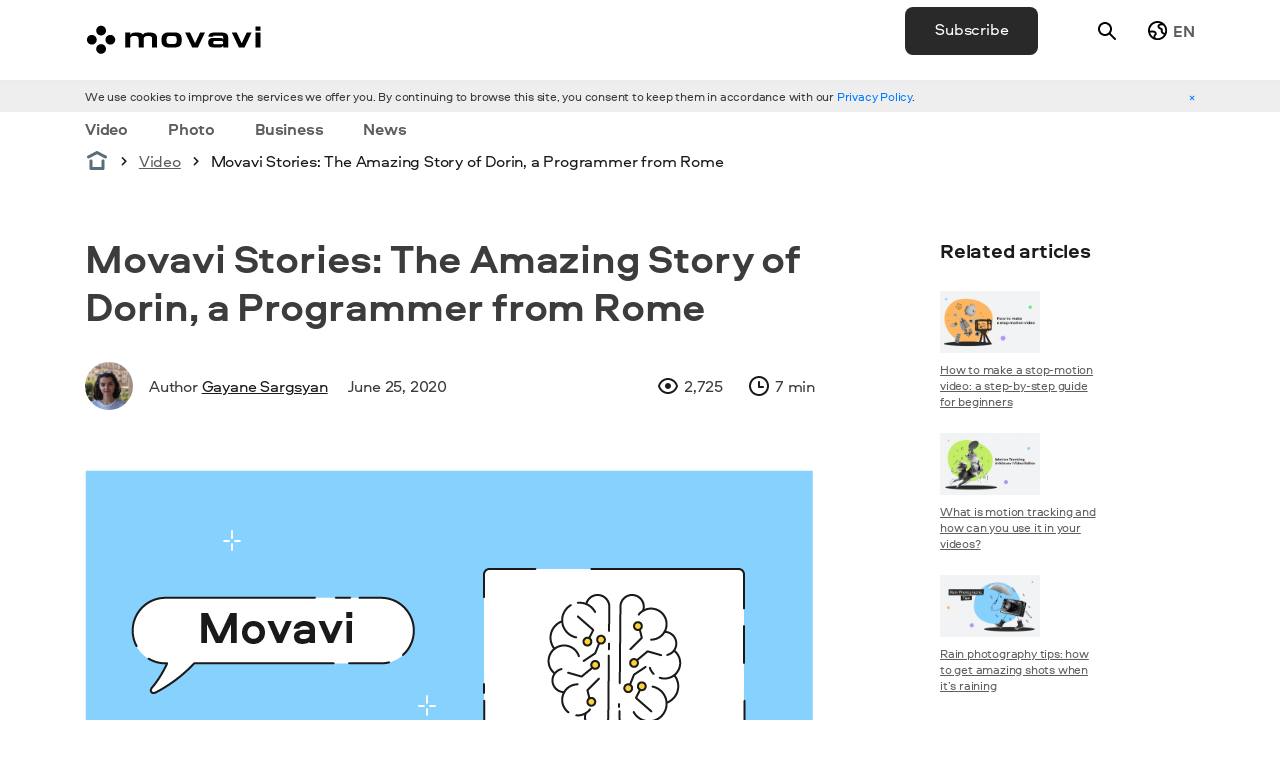

--- FILE ---
content_type: text/html; charset=UTF-8
request_url: https://www.movavi.io/movavi-stories-programmer-rome/
body_size: 15807
content:
<!DOCTYPE html>
<html lang="en-GB">

<head>
	<meta charset="UTF-8">

	<meta http-equiv="X-UA-Compatible" content="IE=edge">
	<meta name="viewport" content="width=device-width, initial-scale=1, maximum-scale=1">	
	<meta name="theme-color" content="#000">
	<meta name="google-site-verification" content="mgtkgihNtjV6y7JUiHGpZXXPsL8bNW9V4cRzuqzvWpI" />
	<meta name="facebook-domain-verification" content="d6k54m1lradcyy0lvtru8qt5n91nxf" />
	
	<!-- This site is optimized with the Yoast SEO plugin v15.7 - https://yoast.com/wordpress/plugins/seo/ -->
	<title>Movavi Stories: The Amazing Story of Dorin, a Programmer from Rome</title>
	<meta name="description" content="Meet today’s hero of the day, Dorin Ionescu, a programmer from Rome who’s made over 40 videos for his YouTube channel during the lockdown. " />
	<meta name="robots" content="index, follow, max-snippet:-1, max-image-preview:large, max-video-preview:-1" />
	<link rel="canonical" href="https://www.movavi.io/movavi-stories-programmer-rome/" />
	<meta property="og:locale" content="en_GB" />
	<meta property="og:type" content="article" />
	<meta property="og:title" content="Movavi Stories: The Amazing Story of Dorin, a Programmer from Rome" />
	<meta property="og:description" content="Meet today’s hero of the day, Dorin Ionescu, a programmer from Rome who’s made over 40 videos for his YouTube channel during the lockdown. " />
	<meta property="og:url" content="https://www.movavi.io/movavi-stories-programmer-rome/" />
	<meta property="og:site_name" content="Movavi" />
	<meta property="article:published_time" content="2020-06-25T13:40:56+00:00" />
	<meta property="article:modified_time" content="2022-03-29T02:58:15+00:00" />
	<meta property="og:image" content="https://www.movavi.io/wp-content/uploads/2020/06/UGC-Italiano.jpg" />
	<meta property="og:image:width" content="728" />
	<meta property="og:image:height" content="450" />
	<meta name="twitter:card" content="summary_large_image" />
	<meta name="twitter:label1" content="Written by">
	<meta name="twitter:data1" content="Movavi Blog Team">
	<meta name="twitter:label2" content="Estimated reading time">
	<meta name="twitter:data2" content="5 minutes">
	<!-- / Yoast SEO plugin. -->


<link rel='dns-prefetch' href='//a.omappapi.com' />
<link rel='dns-prefetch' href='//s.w.org' />
<link rel="alternate" type="application/rss+xml" title="Movavi &raquo; Movavi Stories: The Amazing Story of Dorin, a Programmer from Rome Comments Feed" href="https://www.movavi.io/movavi-stories-programmer-rome/feed/" />
		<script type="text/javascript">
			window._wpemojiSettings = {"baseUrl":"https:\/\/s.w.org\/images\/core\/emoji\/13.0.1\/72x72\/","ext":".png","svgUrl":"https:\/\/s.w.org\/images\/core\/emoji\/13.0.1\/svg\/","svgExt":".svg","source":{"concatemoji":"https:\/\/www.movavi.io\/wp-includes\/js\/wp-emoji-release.min.js?ver=5.6.16"}};
			!function(e,a,t){var n,r,o,i=a.createElement("canvas"),p=i.getContext&&i.getContext("2d");function s(e,t){var a=String.fromCharCode;p.clearRect(0,0,i.width,i.height),p.fillText(a.apply(this,e),0,0);e=i.toDataURL();return p.clearRect(0,0,i.width,i.height),p.fillText(a.apply(this,t),0,0),e===i.toDataURL()}function c(e){var t=a.createElement("script");t.src=e,t.defer=t.type="text/javascript",a.getElementsByTagName("head")[0].appendChild(t)}for(o=Array("flag","emoji"),t.supports={everything:!0,everythingExceptFlag:!0},r=0;r<o.length;r++)t.supports[o[r]]=function(e){if(!p||!p.fillText)return!1;switch(p.textBaseline="top",p.font="600 32px Arial",e){case"flag":return s([127987,65039,8205,9895,65039],[127987,65039,8203,9895,65039])?!1:!s([55356,56826,55356,56819],[55356,56826,8203,55356,56819])&&!s([55356,57332,56128,56423,56128,56418,56128,56421,56128,56430,56128,56423,56128,56447],[55356,57332,8203,56128,56423,8203,56128,56418,8203,56128,56421,8203,56128,56430,8203,56128,56423,8203,56128,56447]);case"emoji":return!s([55357,56424,8205,55356,57212],[55357,56424,8203,55356,57212])}return!1}(o[r]),t.supports.everything=t.supports.everything&&t.supports[o[r]],"flag"!==o[r]&&(t.supports.everythingExceptFlag=t.supports.everythingExceptFlag&&t.supports[o[r]]);t.supports.everythingExceptFlag=t.supports.everythingExceptFlag&&!t.supports.flag,t.DOMReady=!1,t.readyCallback=function(){t.DOMReady=!0},t.supports.everything||(n=function(){t.readyCallback()},a.addEventListener?(a.addEventListener("DOMContentLoaded",n,!1),e.addEventListener("load",n,!1)):(e.attachEvent("onload",n),a.attachEvent("onreadystatechange",function(){"complete"===a.readyState&&t.readyCallback()})),(n=t.source||{}).concatemoji?c(n.concatemoji):n.wpemoji&&n.twemoji&&(c(n.twemoji),c(n.wpemoji)))}(window,document,window._wpemojiSettings);
		</script>
		<style type="text/css">
img.wp-smiley,
img.emoji {
	display: inline !important;
	border: none !important;
	box-shadow: none !important;
	height: 1em !important;
	width: 1em !important;
	margin: 0 .07em !important;
	vertical-align: -0.1em !important;
	background: none !important;
	padding: 0 !important;
}
</style>
	<link rel='stylesheet' id='wp-block-library-css'  href='https://www.movavi.io/wp-includes/css/dist/block-library/style.min.css?ver=5.6.16' type='text/css' media='all' />
<link rel='stylesheet' id='tablepress-default-css'  href='https://www.movavi.io/wp-content/plugins/tablepress/css/default.min.css?ver=1.12' type='text/css' media='all' />
<link rel='stylesheet' id='addtoany-css'  href='https://www.movavi.io/wp-content/plugins/add-to-any/addtoany.min.css?ver=1.15' type='text/css' media='all' />
<script type='text/javascript' src='https://www.movavi.io/wp-content/plugins/wp-yandex-metrika/assets/YmEc.min.js?ver=1.2.0' id='wp-yandex-metrika_YmEc-js'></script>
<script type='text/javascript' id='wp-yandex-metrika_YmEc-js-after'>
window.tmpwpym={datalayername:'dataLayer',counters:JSON.parse('[{"number":"104355138","webvisor":"1"}]'),targets:JSON.parse('[]')};
</script>
<script type='text/javascript' src='https://www.movavi.io/wp-includes/js/jquery/jquery.min.js?ver=3.5.1' id='jquery-core-js'></script>
<script type='text/javascript' src='https://www.movavi.io/wp-includes/js/jquery/jquery-migrate.min.js?ver=3.3.2' id='jquery-migrate-js'></script>
<script type='text/javascript' src='https://www.movavi.io/wp-content/plugins/wp-yandex-metrika/assets/frontend.min.js?ver=1.2.0' id='wp-yandex-metrika_frontend-js'></script>
<script type='text/javascript' src='https://www.movavi.io/wp-content/plugins/add-to-any/addtoany.min.js?ver=1.1' id='addtoany-js'></script>
<script type='text/javascript' src='https://www.movavi.io/wp-content/themes/movavi/js/loadmore.js?ver=5.6.16' id='true_loadmore-js'></script>
<script type='text/javascript' src='https://www.movavi.io/wp-content/themes/movavi/js/filterajax.js?ver=5.6.16' id='true_myfilter-js'></script>
<link rel="https://api.w.org/" href="https://www.movavi.io/wp-json/" /><link rel="alternate" type="application/json" href="https://www.movavi.io/wp-json/wp/v2/posts/6611" /><link rel="EditURI" type="application/rsd+xml" title="RSD" href="https://www.movavi.io/xmlrpc.php?rsd" />
<link rel="wlwmanifest" type="application/wlwmanifest+xml" href="https://www.movavi.io/wp-includes/wlwmanifest.xml" /> 
<meta name="generator" content="WordPress 5.6.16" />
<link rel='shortlink' href='https://www.movavi.io/?p=6611' />
<link rel="alternate" type="application/json+oembed" href="https://www.movavi.io/wp-json/oembed/1.0/embed?url=https%3A%2F%2Fwww.movavi.io%2Fmovavi-stories-programmer-rome%2F" />
<link rel="alternate" type="text/xml+oembed" href="https://www.movavi.io/wp-json/oembed/1.0/embed?url=https%3A%2F%2Fwww.movavi.io%2Fmovavi-stories-programmer-rome%2F&#038;format=xml" />

<script data-cfasync="false">
window.a2a_config=window.a2a_config||{};a2a_config.callbacks=[];a2a_config.overlays=[];a2a_config.templates={};a2a_localize = {
	Share: "Share",
	Save: "Save",
	Subscribe: "Subscribe",
	Email: "Email",
	Bookmark: "Bookmark",
	ShowAll: "Show All",
	ShowLess: "Show less",
	FindServices: "Find service(s)",
	FindAnyServiceToAddTo: "Instantly find any service to add to",
	PoweredBy: "Powered by",
	ShareViaEmail: "Share via email",
	SubscribeViaEmail: "Subscribe via email",
	BookmarkInYourBrowser: "Bookmark in your browser",
	BookmarkInstructions: "Press Ctrl+D or \u2318+D to bookmark this page",
	AddToYourFavorites: "Add to your favourites",
	SendFromWebOrProgram: "Send from any email address or email program",
	EmailProgram: "Email program",
	More: "More&#8230;",
	ThanksForSharing: "Thanks for sharing!",
	ThanksForFollowing: "Thanks for following!"
};

(function(d,s,a,b){a=d.createElement(s);b=d.getElementsByTagName(s)[0];a.async=1;a.src="https://static.addtoany.com/menu/page.js";b.parentNode.insertBefore(a,b);})(document,"script");
</script>


<!-- This site is optimized with the Schema plugin v1.7.8.4 - https://schema.press -->
<script type="application/ld+json">{"@context":"http:\/\/schema.org\/","@type":"BlogPosting","mainEntityOfPage":{"@type":"WebPage","@id":"https:\/\/www.movavi.io\/movavi-stories-programmer-rome\/"},"url":"https:\/\/www.movavi.io\/movavi-stories-programmer-rome\/","headline":"Movavi Stories: The Amazing Story of Dorin, a Programmer from...","datePublished":"2020-06-25T16:40:56+03:00","dateModified":"2022-03-29T05:58:15+03:00","publisher":{"@type":"Organization","@id":"https:\/\/www.movavi.io\/#organization","name":"Movavi","logo":{"@type":"ImageObject","url":"","width":600,"height":60}},"image":{"@type":"ImageObject","url":"https:\/\/www.movavi.io\/wp-content\/uploads\/2020\/06\/UGC-Italiano.jpg","width":728,"height":450},"articleSection":"Video","keywords":"blogging, inspiration","description":"Different people took the quarantine challenge differently. Some started a new hobby, some downloaded TikTok and got lost there, some became extraordinarily productive… Meet today’s hero of the day, Dorin Ionescu, a programmer from Rome who’s made over 40 videos for his YouTube channel during the lockdown.  Can you","author":{"@type":"Person","name":"Movavi Blog Team","url":"https:\/\/www.movavi.io\/author\/gayane-sargsyan\/"}}</script>

<link type="text/css" rel="stylesheet" href="https://www.movavi.io/wp-content/plugins/simple-pull-quote/css/simple-pull-quote.css" />
<meta name="verification" content="f612c7d25f5690ad41496fcfdbf8d1" />
		<script>
		(function(h,o,t,j,a,r){
			h.hj=h.hj||function(){(h.hj.q=h.hj.q||[]).push(arguments)};
			h._hjSettings={hjid:1558779,hjsv:5};
			a=o.getElementsByTagName('head')[0];
			r=o.createElement('script');r.async=1;
			r.src=t+h._hjSettings.hjid+j+h._hjSettings.hjsv;
			a.appendChild(r);
		})(window,document,'//static.hotjar.com/c/hotjar-','.js?sv=');
		</script>
					<!-- Carrot quest BEGIN -->
			<script type="text/javascript">
				!function(){function t(t,e){return function(){window.carrotquestasync.push(t,arguments)}}if("undefined"==typeof carrotquest){var e=document.createElement("script");e.type="text/javascript",e.async=!0,e.src="//cdn.carrotquest.app/api.min.js",document.getElementsByTagName("head")[0].appendChild(e),window.carrotquest={},window.carrotquestasync=[],carrotquest.settings={};for(var n=["connect","track","identify","auth","oth","onReady","addCallback","removeCallback","trackMessageInteraction"],a=0;a<n.length;a++)carrotquest[n[a]]=t(n[a])}}(),carrotquest.connect('37345-eb89115a6286c48c5e9faae0b7');
			</script>
			<!-- Carrot quest END -->
			        <!-- Yandex.Metrica counter -->
        <script type="text/javascript">
            (function (m, e, t, r, i, k, a) {
                m[i] = m[i] || function () {
                    (m[i].a = m[i].a || []).push(arguments)
                };
                m[i].l = 1 * new Date();
                k = e.createElement(t), a = e.getElementsByTagName(t)[0], k.async = 1, k.src = r, a.parentNode.insertBefore(k, a)
            })

            (window, document, "script", "https://mc.yandex.ru/metrika/tag.js", "ym");

            ym("104355138", "init", {
                clickmap: true,
                trackLinks: true,
                accurateTrackBounce: true,
                webvisor: true,
                ecommerce: "dataLayer",
                params: {
                    __ym: {
                        "ymCmsPlugin": {
                            "cms": "wordpress",
                            "cmsVersion":"5.6",
                            "pluginVersion": "1.2.0",
                            "ymCmsRip": "1597463007"
                        }
                    }
                }
            });
        </script>
        <!-- /Yandex.Metrica counter -->
        <link rel="icon" href="https://www.movavi.io/wp-content/uploads/2023/08/favicon.png" sizes="32x32" />
<link rel="icon" href="https://www.movavi.io/wp-content/uploads/2023/08/favicon.png" sizes="192x192" />
<link rel="apple-touch-icon" href="https://www.movavi.io/wp-content/uploads/2023/08/favicon.png" />
<meta name="msapplication-TileImage" content="https://www.movavi.io/wp-content/uploads/2023/08/favicon.png" />

	<link rel="stylesheet" href="https://stackpath.bootstrapcdn.com/bootstrap/4.5.2/css/bootstrap.min.css" integrity="sha384-JcKb8q3iqJ61gNV9KGb8thSsNjpSL0n8PARn9HuZOnIxN0hoP+VmmDGMN5t9UJ0Z" crossorigin="anonymous">
	<link rel="stylesheet" href="https://use.fontawesome.com/releases/v5.8.1/css/all.css" integrity="sha384-50oBUHEmvpQ+1lW4y57PTFmhCaXp0ML5d60M1M7uH2+nqUivzIebhndOJK28anvf" crossorigin="anonymous">
	<link href="https://fonts.googleapis.com/css?family=Lato:300,400,700,900&amp;subset=latin-ext" rel="stylesheet">
	<link rel="stylesheet" href="https://cdnjs.cloudflare.com/ajax/libs/slick-carousel/1.9.0/slick.min.css">
	<link rel="stylesheet" href="https://www.movavi.io/wp-content/themes/movavi/css/AeroportFont.css">
	<link rel="stylesheet" href="https://www.movavi.io/wp-content/themes/movavi/css/main.css">
	<link rel="stylesheet" href="https://www.movavi.io/wp-content/themes/movavi/css/media.css">
	<link rel="stylesheet" href="https://www.movavi.io/wp-content/themes/movavi/css/preloader.css">
	<link rel="stylesheet" href="https://www.movavi.io/wp-content/themes/movavi/style.css">
	

			<script>
		  (function(w,d,s,l,i){w[l]=w[l]||[];w[l].push({'gtm.start':
		     new Date().getTime(),event:'gtm.js'});var f=d.getElementsByTagName(s)[0],
		     j=d.createElement(s),dl=l!='dataLayer'?'&l='+l:'';j.async=true;j.src=
		     '//www.googletagmanager.com/gtm.js?id='+i+dl;f.parentNode.insertBefore(j,f);
		     })(window,document,'script','dataLayer','GTM-WV828L');
		</script>

		<noscript><iframe src="https://www.googletagmanager.com/ns.html?id=GTM-WV828L"
		                height="0" width="0" style="display:none;visibility:hidden"></iframe></noscript>

		<script>
		   (function(i,s,o,g,r,a,m){i['GoogleAnalyticsObject']=r;i[r]=i[r]||function(){
		  (i[r].q=i[r].q||[]).push(arguments)},i[r].l=1*new Date();a=s.createElement(o),
		  m=s.getElementsByTagName(o)[0];a.async=1;a.src=g;m.parentNode.insertBefore(a,m)
		  })(window,document,'script','//www.google-analytics.com/analytics.js','ga');

		  ga('create', 'UA-92617-2', 'auto', {'allowLinker': true});
		  
		  ga('require', 'linker');
		  ga('linker:autoLink', ['movavi.io', 'movavi.com', 'movavi.de', 'avangate.com', 'cleverbridge.com', 'secure.avangate.com', 'pdf.movavi.com', 'store.movavi.com', 'videoconverter.com','movavi.net', 'movavi.ru']);
		  ga('require', 'displayfeatures');


		if (typeof dataLayer !== 'undefined') {
		    dataLayer.push({'event': 'optimize.activate'});
		  }
		  
		  
		  ga('send', 'pageview', window.location.pathname + window.location.search);
		</script>
	
</head>
<body>
	<header class="sticky">
		<div class="header">
			<div class="container">
				<div class="row">
					<div class="col-xl-8 col-md-6 col-6">
						<div class="logo">
							<a href="https://www.movavi.io/" class="custom-logo-link" rel="home"><img src="https://www.movavi.io/wp-content/uploads/2023/08/blog.svg" class="custom-logo" alt="Movavi" height="60" width="400" /></a>						</div>
					</div>
					<div class="col-xl-4 col-md-6 col-6">
						<div class="lang_blk">
							<div class="order-1 top-search">
	<form role="search" method="get" id="search-2" action="https://www.movavi.io/">
		<input type="search" value="" name="s" placeholder="Enter your request">
		<i class="fa fa-search d-none"></i>
		<button type="button">
			<img src="https://www.movavi.io/wp-content/themes/movavi/img/Search.svg" title="" alt="">
		</button>
	</form>
</div>							
														
							<a class="button d-none d-md-block" data-toggle="modal" data-target="#subscribeModal" href="#">Subscribe</a>			
							<a class="button d-none d-sm-block d-md-none" data-toggle="modal" data-target="#subscribeModal" href="#">Sign Up</a>
							<div class="dropdown show order-12" id="selectLang">
								<select name="lang_choice_1" id="lang_choice_1">
	<option value="en" selected='selected'>En</option>
	<option value="ru">Ru</option>
	<option value="it">It</option>
	<option value="es">Es</option>
	<option value="de">De</option>
	<option value="fr">Fr</option>
	<option value="nl">NL</option>
	<option value="ko">Kr</option>
	<option value="pl">Pl</option>
	<option value="cs">Cz</option>
	<option value="sv">Se</option>
	<option value="zh">Zh</option>

</select>
<script type="text/javascript">
					//<![CDATA[
					var urls_1 = {"en":"https:\/\/www.movavi.io\/movavi-stories-programmer-rome\/","ru":"https:\/\/www.movavi.io\/ru\/","it":"https:\/\/www.movavi.io\/it\/","es":"https:\/\/www.movavi.io\/es\/","de":"https:\/\/www.movavi.io\/de\/","fr":"https:\/\/www.movavi.io\/fr\/","nl":"https:\/\/www.movavi.io\/nl\/","ko":"https:\/\/www.movavi.io\/ko\/","pl":"https:\/\/www.movavi.io\/pl\/","cs":"https:\/\/www.movavi.io\/cs\/","sv":"https:\/\/www.movavi.io\/sv\/","zh":"https:\/\/www.movavi.io\/zh\/"};
					document.getElementById( "lang_choice_1" ).onchange = function() {
						location.href = urls_1[this.value];
					}
					//]]>
				</script>							</div>
							
						</div>												
					</div>
					<div class="col-12 d-none d-sm-block d-md-none">
						
					</div>						
				</div>
			</div>
		</div>
		
		<div class="top-popup-gdpr" id="toppopupgdpr">
			<div class="container">
				<div class="row">
					<div class="col-12 d-flex align-items-start justify-content-between py-2 top-popup-gdpr-content">
						<p class="mb-0 p-0 color-black-faded mr-5">
							We use cookies to improve the services we offer you. By continuing to browse this site, you consent to keep them in accordance with our <a href="https://www.movavi.com/privacy.html" target="_blank" rel="nofollow">Privacy Policy</a>.		        		</p>
		        		<a href="#"  onclick="event.preventDefault()" class="popup-gdpr_close mjs-close-gdpr color-black-faded d-flex align-self-start">
		        			<span>×</span>
		        		</a>
		        	</div>
	        	</div>
			</div>
		</div>
		
		<section class="top-menu">
			<div class="container">
				<nav class="navbar navbar-expand-md">					
					<button class="navbar-toggler" type="button" data-toggle="collapse" data-target="#navbarNav" aria-controls="navbarNav" aria-expanded="false" aria-label="Toggle navigation">
						<span>Topics<i class="fas fa-chevron-down"></i></span>
					</button>
					<div class="collapse navbar-collapse" id="navbarNav">
						<div class="menu-header-menu_en-container"><ul id="menu-header-menu_en" class="navbar-nav"><li id="menu-item-5" class="menu-item menu-item-type-taxonomy menu-item-object-category current-post-ancestor current-menu-parent current-post-parent menu-item-5 nav-item"><a class="nav-link" href="https://www.movavi.io/category/video/">Video</a></li>
<li id="menu-item-6" class="menu-item menu-item-type-taxonomy menu-item-object-category menu-item-6 nav-item"><a class="nav-link" href="https://www.movavi.io/category/photo/">Photo</a></li>
<li id="menu-item-948" class="menu-item menu-item-type-taxonomy menu-item-object-category menu-item-948 nav-item"><a class="nav-link" href="https://www.movavi.io/category/business/">Business</a></li>
<li id="menu-item-8631" class="menu-item menu-item-type-taxonomy menu-item-object-category menu-item-8631 nav-item"><a class="nav-link" href="https://www.movavi.io/category/news/">News</a></li>
</ul></div>					</div>
									</nav>


			</div>
		</section>
	</header>

<section class="content-base detail">
		<div class="container">
				


					<div class="breadcrumbs">
				<!-- Breadcrumb NavXT 6.6.0 -->
<span property="itemListElement" typeof="ListItem"><a property="item" typeof="WebPage" title="Перейти к Movavi." href="https://www.movavi.io" class="home" ><span property="name"><img src='/wp-content/themes/movavi/img/24x24 home .svg' title='Главная' alt='Главная'></span></a><meta property="position" content="1"></span><i class="fa fa-chevron-right" aria-hidden="true"></i><span property="itemListElement" typeof="ListItem"><a property="item" typeof="WebPage" title="Перейти к архиву рубрики Video." href="https://www.movavi.io/category/video/" class="taxonomy category" ><span property="name">Video</span></a><meta property="position" content="2"></span><i class="fa fa-chevron-right" aria-hidden="true"></i><span property="itemListElement" typeof="ListItem"><span property="name" class="post post-post current-item">Movavi Stories: The Amazing Story of Dorin, a Programmer from Rome</span><meta property="url" content="https://www.movavi.io/movavi-stories-programmer-rome/"><meta property="position" content="3"></span>			</div>
					
		<div class="row">
			<div class="col-lg-8 col-md-12">
				<div class="title-base">
					<h1>Movavi Stories: The Amazing Story of Dorin, a Programmer from Rome</h1>
					<div class="header-content flex-wrap">
						
						<div class="author d-flex align-items-center">
															<div class="icon">
									<img width="1971" height="1286" src="https://www.movavi.io/wp-content/uploads/2020/10/GayaPF-4-scaled-e1602437675545.jpg" class="attachment-post-thumbnail size-post-thumbnail wp-post-image" alt="" loading="lazy" srcset="https://www.movavi.io/wp-content/uploads/2020/10/GayaPF-4-scaled-e1602437675545.jpg 1971w, https://www.movavi.io/wp-content/uploads/2020/10/GayaPF-4-scaled-e1602437675545-300x196.jpg 300w, https://www.movavi.io/wp-content/uploads/2020/10/GayaPF-4-scaled-e1602437675545-768x501.jpg 768w, https://www.movavi.io/wp-content/uploads/2020/10/GayaPF-4-scaled-e1602437675545-1536x1002.jpg 1536w, https://www.movavi.io/wp-content/uploads/2020/10/GayaPF-4-scaled-e1602437675545-1024x668.jpg 1024w" sizes="(max-width: 1971px) 100vw, 1971px" />								</div>
								<div class="d-lg-flex">
									<div class="author-name">
										Author										<a href="https://www.movavi.io/our-team/gayane-sargsyan/">
											Gayane Sargsyan										</a>
									</div>
																		<div class="date">June 25, 2020</div>
										
								</div>
														</div>
					
						<ul class="counter">
														<li>
								<img src="https://www.movavi.io/wp-content/themes/movavi/img/eye.svg" alt="">
								<span>2,725</span>	
							</li>
														
														<li>
								<img src="https://www.movavi.io/wp-content/themes/movavi/img/24х24clock.svg" alt="">
								<span>7 min</span>
							</li>
														
														
													</ul>
					</div>
																<div class="post_image">
							<img width="728" height="450" src="https://www.movavi.io/wp-content/uploads/2020/06/UGC-Italiano.jpg" class="attachment-sizeFull size-sizeFull wp-post-image" alt="" loading="lazy" srcset="https://www.movavi.io/wp-content/uploads/2020/06/UGC-Italiano.jpg 728w, https://www.movavi.io/wp-content/uploads/2020/06/UGC-Italiano-300x185.jpg 300w, https://www.movavi.io/wp-content/uploads/2020/06/UGC-Italiano-255x158.jpg 255w" sizes="(max-width: 728px) 100vw, 728px" />							<span></span>
						</div>
										</div>
								<div class="content-base_info">
					<div class="content video">
						<p><span style="font-weight: 400;">Different people took the quarantine challenge differently. Some started a new hobby, some downloaded TikTok and got lost there, some became extraordinarily productive… Meet today’s hero of the day, Dorin Ionescu, a programmer from Rome who’s made over 40 videos for his <a href="https://www.youtube.com/user/dorinDionescu/featured" target="_blank" rel="noopener noreferrer">YouTube channel</a> during the lockdown. </span></p>
<p><span style="font-weight: 400;">Can you imagine? More than 40 (forty) videos in a couple of months! By the way, all of them were made with the help of Movavi software. Finding out that, we couldn’t help but ask Dorin to talk to us and tell us his story!</span></p>
<p><img loading="lazy" class="alignnone size-full wp-image-6613" src="https://www.movavi.io/wp-content/uploads/2020/06/8-1.jpg" alt="" width="728" height="450" srcset="https://www.movavi.io/wp-content/uploads/2020/06/8-1.jpg 728w, https://www.movavi.io/wp-content/uploads/2020/06/8-1-300x185.jpg 300w, https://www.movavi.io/wp-content/uploads/2020/06/8-1-255x158.jpg 255w" sizes="(max-width: 728px) 100vw, 728px" /></p>
<p><span style="font-weight: 400;">I graduated in computer science in the late 80-s. In university, I learned something about artificial intelligence (AI), but back then it was a big winter in that niche. Only in recent years, it started progressing again because of deep learning.</span></p>
<p><span style="font-weight: 400;">I was trying to develop software using AI, but as a young programmer, I was disappointed. So I switched to my hobby and started taking photos and videos. Little did I know that years later two of my passions would come together in one product. When the AI sphere started to develop, about 10 years ago, I used all the photos I made to create my program. It’s an <a href="https://www.exquisiteview.com/How-to-search-in-200000-images-using-Artificial-Intelligence-2034.htm" target="_blank" rel="noopener noreferrer">AI-based application</a> that helps you quickly pick the right pictures from a big library. Let’s say, you have 4,000 photos, but you need to see only those that have furniture on them – you can type your keyword, and the program will pick the desired shots. Now that works with the videos too!</span></p>
<p><img loading="lazy" class="alignnone size-full wp-image-6618" src="https://www.movavi.io/wp-content/uploads/2020/06/exquisiteview.jpg" alt="" width="728" height="450" srcset="https://www.movavi.io/wp-content/uploads/2020/06/exquisiteview.jpg 728w, https://www.movavi.io/wp-content/uploads/2020/06/exquisiteview-300x185.jpg 300w, https://www.movavi.io/wp-content/uploads/2020/06/exquisiteview-255x158.jpg 255w" sizes="(max-width: 728px) 100vw, 728px" /></p>
<p><span style="font-weight: 400;">But let’s go back to the times when I was just a photographer. I was taking my photos mostly while traveling. Wherever I went, my camera was with me. Some of the photos I was uploading to photo stocks, so people who need pictures for their work could use them. But back then there were no similar stocks for videos, and I decided to upload my videos to YouTube. </span></p>
<p><span style="font-weight: 400;">That’s how it started – no commercial purposes attached. Only sometime after I noticed that you can get paid from YouTube if people watch your videos a lot. Also, I thought that the platform can be good for telling people about my <a href="https://coderslegacy.com/python/pyqt6-tutorial-series/" target="_blank" rel="noopener dofollow">software</a>. Now, YouTube for me is one of the platforms where I can promote my product, along with Facebook and Google Ads.</span></p>
<p><span style="font-weight: 400;">I remember the times when you had to wait for weeks to get the photos you’ve made. But now there are so many possibilities! We can check the picture we just took the second after we pressed the button, we can overcome kilometers with our zoom lenses, we don’t even notice how a camera (or a smartphone) combines multiple shots in one picture to create the perfect image. We don’t think about it every time we take the picture, but it’s really amazing!</span></p>
<p><img loading="lazy" class="alignnone size-full wp-image-6617" src="https://www.movavi.io/wp-content/uploads/2020/06/5-1.jpg" alt="" width="728" height="450" srcset="https://www.movavi.io/wp-content/uploads/2020/06/5-1.jpg 728w, https://www.movavi.io/wp-content/uploads/2020/06/5-1-300x185.jpg 300w, https://www.movavi.io/wp-content/uploads/2020/06/5-1-255x158.jpg 255w" sizes="(max-width: 728px) 100vw, 728px" /></p>
<p><span style="font-weight: 400;">Now having all that we can take tons of photos and videos. Professionals have so many files that they can’t even look through all of them, they need more and more storage to keep them – and at some point only keeping all the material becomes quite pricy. My AI-based software helps to solve that problem. You can organize the photos, find the ones you need, erase duplicate shots.  </span></p>
<p><span style="font-weight: 400;">Movavi software helps creators on another level. Once you’ve found all the best shots and videos, you need something to put them together and make content that people will like. I use Video Editor to cut videos, remove the recorded sound and add another soundtrack, create thumbnails for the videos, overlay photos, add transitions between clips.  </span></p>
<p><b>On YouTube and on the internet in general, you have to fight for every second of the viewers’ attention. </b></p>
<p><span style="font-weight: 400;">Just 40-50 years ago you would watch anything: you had to stand for hours in line to watch one movie, it was exciting and new. Now we have so much more, we can watch any movie any time we want, and it’s not possible to watch all the content that’s out there. That’s why people lose their interest during the first 20 seconds of the video. And that’s why you can’t post unedited content – you just won’t be noticed. </span></p>
<p><span style="font-weight: 400;">Also, I believe that it’s in human nature to observe something in movement, to see pictures that are constantly changing in front of our eyes. By nature, we are hunters, not writers or readers. We are instinctive, and we don’t like watching something static or boring. In my opinion, this is where the whole necessity of editing comes from. </span></p>
<p><span style="font-weight: 400;">Of course, just changing action every 10-20 seconds is not enough. You can’t do anything if you don’t have good content. My way to get it is never to put the camera down. Wherever I go I always have my equipment with me and I am always ready to take a shot. </span></p>
<p><span style="font-weight: 400;">Sometimes, that surprises even strangers. Once, at the carnival in Brazil, for example, when I was taking the videos, I heard someone saying to me: “Hey, are you going to watch the carnival at home? It’s right in front of you, put down the camera and enjoy!”</span></p>
<p><iframe title="Rio de Janeiro Carnaval Brazil - Renascer de Jacarepaguá - Samba Brasil Carnival - Day 1- P2 ??" width="500" height="281" src="https://www.youtube.com/embed/JWmjjNQwOgY?feature=oembed" frameborder="0" allow="accelerometer; autoplay; clipboard-write; encrypted-media; gyroscope; picture-in-picture" allowfullscreen></iframe></p>
<p><span style="font-weight: 400;">My philosophy is the exact opposite – I believe that the best time to rest and enjoy the moment is when nothing is happening around you. So I never rest when there’s something going on near me. If one wants to get good shots or good footage, they have to always be out there camera-ready – no matter if it’s raining or they’re tired. Just keep shooting.</span></p>
<p>Has Dorin’s story inspired you? Go ahead and create your own movies using <a href="https://www.exquisiteview.com/aboutus.sc">Brain AI</a> and <a href="https://www.movavi.com/mac-video-editor/?asrc=main_menu">Movavi Video Editor</a>! We can’t wait to see them!</p>
<p><b data-stringify-type="bold">Also, while you&#8217;re here, we have a little surprise for you. A special discount for all blog readers. Enjoy!</b></p>
<p><b>Promocode: SUPERBLOG</b></p>
<p><a href="https://www.movavi.com/buy-videoeditorplus?c=SUPERBLOG&amp;COUPON=SUPERBLOG&amp;utm_source=www.movavi.io&amp;utm_medium=blog&amp;utm_campaign=veplus&amp;utm_term=Dorin"><b>Download Movavi Video Editor Plus with 10% discount for Windows</b></a></p>
<p><a href="https://www.movavi.com/buy-videoeditorplusmac?c=SUPERBLOG&amp;COUPON=SUPERBLOG&amp;utm_source=www.movavi.io&amp;utm_medium=blog&amp;utm_campaign=veplus&amp;utm_term=Dorin"><b>Download Movavi Video Editor Plus with 10% discount for Mac</b></a></p>
<p>&nbsp;</p>
					</div>
										<div class="share">
    <div class="title">Share</div>
    <div class="addtoany_shortcode"><div class="a2a_kit a2a_kit_size_32 addtoany_list" data-a2a-url="https://www.movavi.io/movavi-stories-programmer-rome/" data-a2a-title="Movavi Stories: The Amazing Story of Dorin, a Programmer from Rome"><a class="a2a_button_facebook" href="https://www.addtoany.com/add_to/facebook?linkurl=https%3A%2F%2Fwww.movavi.io%2Fmovavi-stories-programmer-rome%2F&amp;linkname=Movavi%20Stories%3A%20The%20Amazing%20Story%20of%20Dorin%2C%20a%20Programmer%20from%20Rome" title="Facebook" rel="nofollow noopener" target="_blank"></a><a class="a2a_button_twitter" href="https://www.addtoany.com/add_to/twitter?linkurl=https%3A%2F%2Fwww.movavi.io%2Fmovavi-stories-programmer-rome%2F&amp;linkname=Movavi%20Stories%3A%20The%20Amazing%20Story%20of%20Dorin%2C%20a%20Programmer%20from%20Rome" title="Twitter" rel="nofollow noopener" target="_blank"></a><a class="a2a_button_pinterest" href="https://www.addtoany.com/add_to/pinterest?linkurl=https%3A%2F%2Fwww.movavi.io%2Fmovavi-stories-programmer-rome%2F&amp;linkname=Movavi%20Stories%3A%20The%20Amazing%20Story%20of%20Dorin%2C%20a%20Programmer%20from%20Rome" title="Pinterest" rel="nofollow noopener" target="_blank"></a><a class="a2a_button_linkedin" href="https://www.addtoany.com/add_to/linkedin?linkurl=https%3A%2F%2Fwww.movavi.io%2Fmovavi-stories-programmer-rome%2F&amp;linkname=Movavi%20Stories%3A%20The%20Amazing%20Story%20of%20Dorin%2C%20a%20Programmer%20from%20Rome" title="LinkedIn" rel="nofollow noopener" target="_blank"></a></div></div></div>				</div>
			</div>
			<div class="col-lg-4 col-xl-3 offset-xl-1">
				<div class="d-none d-lg-block">
					    <div class="sidebar-posts">
        <div class="title">
            Related articles        </div>
                    <div class="post">
                <div class="post_img">
                    <a href="https://www.movavi.io/how-to-make-a-stop-motion-en/">
                        <img width="255" height="158" src="https://www.movavi.io/wp-content/uploads/2021/06/01_Cover-31-255x158.jpg" class="attachment-size3 size-size3 wp-post-image" alt="" loading="lazy" srcset="https://www.movavi.io/wp-content/uploads/2021/06/01_Cover-31-255x158.jpg 255w, https://www.movavi.io/wp-content/uploads/2021/06/01_Cover-31-300x185.jpg 300w, https://www.movavi.io/wp-content/uploads/2021/06/01_Cover-31.jpg 728w" sizes="(max-width: 255px) 100vw, 255px" />                    </a>
                </div>						
                <div class="posttitle">
                    <a href="https://www.movavi.io/how-to-make-a-stop-motion-en/">How to make a stop-motion video: a step-by-step guide for beginners</a>
                </div>						
            </div>
                    <div class="post">
                <div class="post_img">
                    <a href="https://www.movavi.io/motion-tracking/">
                        <img width="255" height="158" src="https://www.movavi.io/wp-content/uploads/2021/06/01_Cover-30-255x158.jpg" class="attachment-size3 size-size3 wp-post-image" alt="" loading="lazy" srcset="https://www.movavi.io/wp-content/uploads/2021/06/01_Cover-30-255x158.jpg 255w, https://www.movavi.io/wp-content/uploads/2021/06/01_Cover-30-300x185.jpg 300w, https://www.movavi.io/wp-content/uploads/2021/06/01_Cover-30.jpg 728w" sizes="(max-width: 255px) 100vw, 255px" />                    </a>
                </div>						
                <div class="posttitle">
                    <a href="https://www.movavi.io/motion-tracking/">What is motion tracking and how can you use it in your videos?</a>
                </div>						
            </div>
                    <div class="post">
                <div class="post_img">
                    <a href="https://www.movavi.io/rain-photography/">
                        <img width="255" height="158" src="https://www.movavi.io/wp-content/uploads/2021/04/01_Cover-7-255x158.jpg" class="attachment-size3 size-size3 wp-post-image" alt="" loading="lazy" srcset="https://www.movavi.io/wp-content/uploads/2021/04/01_Cover-7-255x158.jpg 255w, https://www.movavi.io/wp-content/uploads/2021/04/01_Cover-7-300x185.jpg 300w, https://www.movavi.io/wp-content/uploads/2021/04/01_Cover-7.jpg 728w" sizes="(max-width: 255px) 100vw, 255px" />                    </a>
                </div>						
                <div class="posttitle">
                    <a href="https://www.movavi.io/rain-photography/">Rain photography tips: how to get amazing shots when it&#8217;s raining</a>
                </div>						
            </div>
            </div>
    					<div class="share">
    <div class="title">Share</div>
    <div class="addtoany_shortcode"><div class="a2a_kit a2a_kit_size_32 addtoany_list" data-a2a-url="https://www.movavi.io/movavi-stories-programmer-rome/" data-a2a-title="Movavi Stories: The Amazing Story of Dorin, a Programmer from Rome"><a class="a2a_button_facebook" href="https://www.addtoany.com/add_to/facebook?linkurl=https%3A%2F%2Fwww.movavi.io%2Fmovavi-stories-programmer-rome%2F&amp;linkname=Movavi%20Stories%3A%20The%20Amazing%20Story%20of%20Dorin%2C%20a%20Programmer%20from%20Rome" title="Facebook" rel="nofollow noopener" target="_blank"></a><a class="a2a_button_twitter" href="https://www.addtoany.com/add_to/twitter?linkurl=https%3A%2F%2Fwww.movavi.io%2Fmovavi-stories-programmer-rome%2F&amp;linkname=Movavi%20Stories%3A%20The%20Amazing%20Story%20of%20Dorin%2C%20a%20Programmer%20from%20Rome" title="Twitter" rel="nofollow noopener" target="_blank"></a><a class="a2a_button_pinterest" href="https://www.addtoany.com/add_to/pinterest?linkurl=https%3A%2F%2Fwww.movavi.io%2Fmovavi-stories-programmer-rome%2F&amp;linkname=Movavi%20Stories%3A%20The%20Amazing%20Story%20of%20Dorin%2C%20a%20Programmer%20from%20Rome" title="Pinterest" rel="nofollow noopener" target="_blank"></a><a class="a2a_button_linkedin" href="https://www.addtoany.com/add_to/linkedin?linkurl=https%3A%2F%2Fwww.movavi.io%2Fmovavi-stories-programmer-rome%2F&amp;linkname=Movavi%20Stories%3A%20The%20Amazing%20Story%20of%20Dorin%2C%20a%20Programmer%20from%20Rome" title="LinkedIn" rel="nofollow noopener" target="_blank"></a></div></div></div>				</div>

				<div class="formSubscribe">
	<h3>Join for how-to guides, speсial offers, and app tips!</h3>

	<form class="form-inline form-subscribe mb-6" id="subscribe_blog" action="https://subscriptions.movavi.com/subscribe/subscribeJSON.php?source=BLOG">
		<div class="input-group">
			<input type="text" name="email" id="subscribe_blog_email" placeholder="E-mail">
			<span class="input-group-btn mjs-btn-parent">
				<button type="submit" form="subscribe_blog" class="btn mjs-submit-btn">Sign Up</button>
			</span>
			<span class="error-icon"></span>
		</div>
		<div class="input-group privacyCheck">
			<div class="form-check align-items-baseline d-flex privacyCheck__footer">
								<span class="form-check-description">By signing up, I agree to receive marketing emails from Movavi and agree to <a href="https://www.movavi.com/privacy.html" target="_blank">Movavi's Privacy Policy.</a></span>
			</div>
		</div>
		<div class="form-msg form-msg-error" id="subscribe_blog_error_msg">
			Please enter a valid email address.		</div>
		<div class="form-msg form-msg-error" id="subscribe_blog_mc_error_msg">
			<span>An unknown error has occurred. Please try again later.</span>
			<i class="fa fa-close mjs-close"></i>
		</div>
		<div class="form-msg form-msg-success" id="subscribe_blog_success_msg">
			<span>You're all signed up!</span>
			<i class="fa fa-close mjs-close-blog"></i>
		</div>
		<div class="form-msg form-msg-privacy outset-shadow_grey-z-depth-2" id="subscribe_blog_privacy_msg">
			<span>Please confirm your consent to subscribe.</span>
			<i class="fa fa-close mjs-close-blog"></i>
		</div>
		<input type="text" hidden name="url" class="d-none" id="subscribe_blog_url" value="/movavi-stories-programmer-rome/">
		<input type="text" hidden name="host" class="d-none" id="subscribe_blog_host" value="www.movavi.io">
	</form>	
</div>


							</div>
		</div>
		
		<hr>
					<div class="tags">

								<a href="https://www.movavi.io/tag/blogging/">#blogging</a>
								<a href="https://www.movavi.io/tag/inspiration/">#inspiration</a>
							</div>
					
				
				<div class="row">
			<div class="col-md-8">
				
<div id="disqus_thread"></div>
			</div>
		</div>
		

	</div>
</section>
 	<footer>
		<div class="container">
			<div class="row">

				<div class="col-12 d-md-none">					
					<!--  -->
					<div class="wrapper center-block">
						<div class="panel-group" id="accordion" role="tablist" aria-multiselectable="true">
							<div class="panel panel-default">
								<div class="panel-heading" role="tab" id="headingOne">
									<h4 class="panel-title">
										<a class="text-uppercase" role="button" data-toggle="collapse" data-parent="#accordion" href="#collapseOne" aria-expanded="true" aria-controls="collapseOne">
											Windows products										</a>
									</h4>
								</div>
								<div id="collapseOne" class="panel-collapse collapse in" role="tabpanel" aria-labelledby="headingOne">
									<div class="panel-body">
										<div class="menu-for_windows_en-container"><ul id="menu-for_windows_en" class="menu"><li id="menu-item-951" class="menu-item menu-item-type-custom menu-item-object-custom menu-item-951 nav-item"><a class="nav-link" href="https://www.movavi.com/suite/">Video Suite</a></li>
<li id="menu-item-952" class="menu-item menu-item-type-custom menu-item-object-custom menu-item-952 nav-item"><a class="nav-link" href="https://www.movavi.com/videoconverter/">Video Converter</a></li>
<li id="menu-item-953" class="menu-item menu-item-type-custom menu-item-object-custom menu-item-953 nav-item"><a class="nav-link" href="https://www.movavi.com/videoeditor/">Video Editor</a></li>
<li id="menu-item-954" class="menu-item menu-item-type-custom menu-item-object-custom menu-item-954 nav-item"><a class="nav-link" href="https://www.movavi.com/screen-recorder/">Screen Capture Software</a></li>
<li id="menu-item-955" class="menu-item menu-item-type-custom menu-item-object-custom menu-item-955 nav-item"><a class="nav-link" href="https://www.videoconverter.com/">Online Converter</a></li>
</ul></div>									</div>
								</div>
							</div>
							<div class="panel panel-default">
								<div class="panel-heading" role="tab" id="headingTwo">
									<h4 class="panel-title">
										<a class="collapsed text-uppercase" role="button" data-toggle="collapse" data-parent="#accordion" href="#collapseTwo" aria-expanded="false" aria-controls="collapseTwo">
											Mac products										</a>
									</h4>
								</div>
								<div id="collapseTwo" class="panel-collapse collapse" role="tabpanel" aria-labelledby="headingTwo">
									<div class="panel-body">
										<div class="menu-for_mac_en-container"><ul id="menu-for_mac_en" class="menu"><li id="menu-item-956" class="menu-item menu-item-type-custom menu-item-object-custom menu-item-956 nav-item"><a class="nav-link" href="https://www.movavi.com/videoconvertermac/">Video Converter</a></li>
<li id="menu-item-957" class="menu-item menu-item-type-custom menu-item-object-custom menu-item-957 nav-item"><a class="nav-link" href="https://www.movavi.com/mac-video-editor/">Video Editor</a></li>
<li id="menu-item-958" class="menu-item menu-item-type-custom menu-item-object-custom menu-item-958 nav-item"><a class="nav-link" href="https://www.movavi.com/mac-screen-capture/">Screen Capture Studio</a></li>
<li id="menu-item-959" class="menu-item menu-item-type-custom menu-item-object-custom menu-item-959 nav-item"><a class="nav-link" href="https://www.movavi.com/mac-photo-editor/">Photo Editor</a></li>
</ul></div>									</div>
								</div>
							</div>
							<div class="panel panel-default">
								<div class="panel-heading" role="tab" id="headingThree">
									<h4 class="panel-title">
										<a class="collapsed text-uppercase" role="button" data-toggle="collapse" data-parent="#accordion" href="#collapseThree" aria-expanded="false" aria-controls="collapseThree">
											Support										</a>
									</h4>
								</div>
								<div id="collapseThree" class="panel-collapse collapse" role="tabpanel" aria-labelledby="headingThree">
									<div class="panel-body">
										<div class="menu-support_en-container"><ul id="menu-support_en" class="menu"><li id="menu-item-990" class="menu-item menu-item-type-custom menu-item-object-custom menu-item-990 nav-item"><a class="nav-link" href="https://www.movavi.com/support/">Help Center</a></li>
<li id="menu-item-991" class="menu-item menu-item-type-custom menu-item-object-custom menu-item-991 nav-item"><a class="nav-link" href="https://www.movavi.com/support/how-to/">How-tos</a></li>
<li id="menu-item-992" class="menu-item menu-item-type-custom menu-item-object-custom menu-item-992 nav-item"><a class="nav-link" href="https://movavi.freshdesk.com/en/support/home">Knowledge Base</a></li>
<li id="menu-item-993" class="menu-item menu-item-type-custom menu-item-object-custom menu-item-993 nav-item"><a class="nav-link" href="https://www.movavi.com/learning-portal/">Learning Portal</a></li>
<li id="menu-item-8330" class="menu-item menu-item-type-taxonomy menu-item-object-category menu-item-8330 nav-item"><a class="nav-link" href="https://www.movavi.io/category/popular_topics_en/">Popular Topics</a></li>
</ul></div>									</div>
								</div>
							</div>
							<div class="panel panel-default">
								<div class="panel-heading" role="tab" id="headingFour">
									<h4 class="panel-title">
										<a class="collapsed text-uppercase" role="button" data-toggle="collapse" data-parent="#accordion" href="#collapseFour" aria-expanded="false" aria-controls="collapseFour">
											Company										</a>
									</h4>
								</div>
								<div id="collapseFour" class="panel-collapse collapse" role="tabpanel" aria-labelledby="headingFour">
									<div class="panel-body">
										<div class="menu-company_en-container"><ul id="menu-company_en" class="menu"><li id="menu-item-997" class="menu-item menu-item-type-custom menu-item-object-custom menu-item-997 nav-item"><a class="nav-link" href="https://www.movavi.com/about/">About Movavi</a></li>
<li id="menu-item-998" class="menu-item menu-item-type-custom menu-item-object-custom menu-item-998 nav-item"><a class="nav-link" href="https://www.movavi.com/about/job.html">Job Opportunities</a></li>
<li id="menu-item-999" class="menu-item menu-item-type-custom menu-item-object-custom menu-item-999 nav-item"><a class="nav-link" href="https://www.movavi.com/business-software.html">For Business</a></li>
<li id="menu-item-1000" class="menu-item menu-item-type-custom menu-item-object-custom menu-item-1000 nav-item"><a class="nav-link" href="https://www.movavi.com/partners/">For Partners</a></li>
<li id="menu-item-1001" class="menu-item menu-item-type-custom menu-item-object-custom menu-item-1001 nav-item"><a class="nav-link" href="https://www.movavi.com/about/contact-us.html">Contact Movavi</a></li>
<li id="menu-item-9689" class="menu-item menu-item-type-post_type_archive menu-item-object-our-team menu-item-9689 nav-item"><a class="nav-link" href="https://www.movavi.io/our-team/">Our Team</a></li>
</ul></div>									</div>
								</div>
							</div>
						</div>
					</div>
					<!--  -->
				</div>
				
			</div>
			<div class="d-none d-md-block">			
				<div class="row">				
					<div class="col-md-3 col-12">
						<b class="text-uppercase">Windows products</b>
						<div class="menu-for_windows_en-container"><ul id="menu-for_windows_en-1" class="menu"><li class="menu-item menu-item-type-custom menu-item-object-custom menu-item-951 nav-item"><a class="nav-link" href="https://www.movavi.com/suite/">Video Suite</a></li>
<li class="menu-item menu-item-type-custom menu-item-object-custom menu-item-952 nav-item"><a class="nav-link" href="https://www.movavi.com/videoconverter/">Video Converter</a></li>
<li class="menu-item menu-item-type-custom menu-item-object-custom menu-item-953 nav-item"><a class="nav-link" href="https://www.movavi.com/videoeditor/">Video Editor</a></li>
<li class="menu-item menu-item-type-custom menu-item-object-custom menu-item-954 nav-item"><a class="nav-link" href="https://www.movavi.com/screen-recorder/">Screen Capture Software</a></li>
<li class="menu-item menu-item-type-custom menu-item-object-custom menu-item-955 nav-item"><a class="nav-link" href="https://www.videoconverter.com/">Online Converter</a></li>
</ul></div>					</div>
					<div class="col-md-3 col-12">
						<b class="text-uppercase">Mac products</b>
						<div class="menu-for_mac_en-container"><ul id="menu-for_mac_en-1" class="menu"><li class="menu-item menu-item-type-custom menu-item-object-custom menu-item-956 nav-item"><a class="nav-link" href="https://www.movavi.com/videoconvertermac/">Video Converter</a></li>
<li class="menu-item menu-item-type-custom menu-item-object-custom menu-item-957 nav-item"><a class="nav-link" href="https://www.movavi.com/mac-video-editor/">Video Editor</a></li>
<li class="menu-item menu-item-type-custom menu-item-object-custom menu-item-958 nav-item"><a class="nav-link" href="https://www.movavi.com/mac-screen-capture/">Screen Capture Studio</a></li>
<li class="menu-item menu-item-type-custom menu-item-object-custom menu-item-959 nav-item"><a class="nav-link" href="https://www.movavi.com/mac-photo-editor/">Photo Editor</a></li>
</ul></div>					</div>
					<div class="col-md-3 col-12">
						<b class="text-uppercase">Support</b>
						<div class="menu-support_en-container"><ul id="menu-support_en-1" class="menu"><li class="menu-item menu-item-type-custom menu-item-object-custom menu-item-990 nav-item"><a class="nav-link" href="https://www.movavi.com/support/">Help Center</a></li>
<li class="menu-item menu-item-type-custom menu-item-object-custom menu-item-991 nav-item"><a class="nav-link" href="https://www.movavi.com/support/how-to/">How-tos</a></li>
<li class="menu-item menu-item-type-custom menu-item-object-custom menu-item-992 nav-item"><a class="nav-link" href="https://movavi.freshdesk.com/en/support/home">Knowledge Base</a></li>
<li class="menu-item menu-item-type-custom menu-item-object-custom menu-item-993 nav-item"><a class="nav-link" href="https://www.movavi.com/learning-portal/">Learning Portal</a></li>
<li class="menu-item menu-item-type-taxonomy menu-item-object-category menu-item-8330 nav-item"><a class="nav-link" href="https://www.movavi.io/category/popular_topics_en/">Popular Topics</a></li>
</ul></div>					</div>
					<div class="col-md-3 col-12">
						<b class="text-uppercase">Company</b>
						<div class="menu-company_en-container"><ul id="menu-company_en-1" class="menu"><li class="menu-item menu-item-type-custom menu-item-object-custom menu-item-997 nav-item"><a class="nav-link" href="https://www.movavi.com/about/">About Movavi</a></li>
<li class="menu-item menu-item-type-custom menu-item-object-custom menu-item-998 nav-item"><a class="nav-link" href="https://www.movavi.com/about/job.html">Job Opportunities</a></li>
<li class="menu-item menu-item-type-custom menu-item-object-custom menu-item-999 nav-item"><a class="nav-link" href="https://www.movavi.com/business-software.html">For Business</a></li>
<li class="menu-item menu-item-type-custom menu-item-object-custom menu-item-1000 nav-item"><a class="nav-link" href="https://www.movavi.com/partners/">For Partners</a></li>
<li class="menu-item menu-item-type-custom menu-item-object-custom menu-item-1001 nav-item"><a class="nav-link" href="https://www.movavi.com/about/contact-us.html">Contact Movavi</a></li>
<li class="menu-item menu-item-type-post_type_archive menu-item-object-our-team menu-item-9689 nav-item"><a class="nav-link" href="https://www.movavi.io/our-team/">Our Team</a></li>
</ul></div>					</div>				
				</div>			
			</div>
		</div>
		<hr>
		<div class="container">
			<div class="row">
				<div class="col-md-9 col-sm-12">
										<div class="copyright">
						<p>Copyright © 2026, Movavi Software Limited. All rights reserved.</p>
						<ul>
							<li><a href="https://www.movavi.com/" target="_blank">movavi.com</a></li>
							<li><a href="https://www.movavi.com/privacy.html" target="_blank">Privacy Policy</a></li>
							<li><a href="https://www.movavi.com/tos.html" target="_blank">Terms of Use</a></li>
						</ul>
					</div>
									</div>
				<div class="col-md-3 col-sm-12">
					<div class="soc">
												<a href="https://www.youtube.com/user/MovaviOfficial" target="_blank"><i class="fab fa-youtube"></i></a>
						<a href="https://www.facebook.com/Movavi/" target="_blank"><i class="fab fa-facebook"></i></a>
						<a href="https://www.instagram.com/movavi_software/" target="_blank"><i class="fab fa-instagram"></i></a>
											</div>
				</div>
			</div>
		</div>
	</footer>

	<div class="scroller"><i class="fas fa-chevron-up"></i></div>

	<div class="modal fade" id="subscribeModal" tabindex="-1" role="dialog" aria-labelledby="subscribeModalCenterTitle" aria-hidden="true">
	<div class="modal-dialog modal-dialog-centered" role="document">
	    <div class="modal-content">
	    	<div class="modal-header">
				<h3>Join for how-to guides, speсial offers, and app tips!</h3>
				<button type="button" class="close" data-dismiss="modal" aria-label="Close">
					<span aria-hidden="true">&times;</span>
				</button>
			</div>
			
			<div class="modal-body">
				<form class="form-inline form-subscribe mb-6" id="subscribe_modal" action="https://subscriptions.movavi.com/subscribe/subscribeJSON.php?source=BLOG">
					<div class="input-group pb-6">
						<input type="text" name="email" class="form-control px-2" id="subscribe_modal_email" placeholder="E-mail">
						<span class="input-group-btn mjs-btn-parent">
							<button type="submit" form="subscribe_modal" class="btn mjs-submit-btn">Sign Up</button>
						</span>
					</div>
					<div class="input-group privacyCheck">
						<div class="form-check align-items-baseline d-flex privacyCheck__footer">
														<span class="form-check-description">By signing up, I agree to receive marketing emails from Movavi and agree to <a href="https://www.movavi.com/privacy.html" target="_blank">Movavi's Privacy Policy.</a></span>
						</div>
					</div>
					<div class="form-msg form-msg-error" id="subscribe_modal_error_msg">
						<span>Please enter a valid email address.</span>
						<i class="fa fa-close mjs-close-blog"></i>
					</div>
					<div class="form-msg form-msg-error" id="subscribe_modal_mc_error_msg">
						<span>An unknown error has occurred. Please try again later.</span>
						<i class="fa fa-close mjs-close"></i>
					</div>
					<div class="form-msg form-msg-success" id="subscribe_modal_success_msg">
						<span>You're all signed up!</span>
						<i class="fa fa-close mjs-close-blog"></i>
					</div>
					<div class="form-msg form-msg-privacy outset-shadow_grey-z-depth-2" id="subscribe_modal_privacy_msg">
						<span>Please confirm your consent to subscribe.</span>
						<i class="fa fa-close mjs-close-blog"></i>
					</div>
					<input type="text" hidden name="url" class="d-none" id="subscribe_modal_url" value="/movavi-stories-programmer-rome/">
					<input type="text" hidden name="host" class="d-none" id="subscribe_modal_host" value="www.movavi.io">
				</form>		
			</div>
	    </div>
	</div>
</div>
	            <noscript>
                <div>
                    <img src="https://mc.yandex.ru/watch/104355138" style="position:absolute; left:-9999px;" alt=""/>
                </div>
            </noscript>
            <script>
var download_btns = document.querySelectorAll("a[href*='download-']");
var download_btnsArr = Array.prototype.slice.call(download_btns);

download_btnsArr.forEach(
  function(download_btn) {
    download_btn.addEventListener("click", function (){
    window.dataLayer = window.dataLayer || [];
    dataLayer.push({
      'event': 'OWOX',
      'eventAction': 'click',
      'eventCategory': 'Conversions',
      'eventLabel': 'download',
      'eventProductName': download_btn["href"].split("download-").pop().replace(/(\?.*)|(#.*)/g, "")
  }); 
 });
});

</script><!-- This site is converting visitors into subscribers and customers with OptinMonster - https://optinmonster.com :: Campaign Title: COM - Blog - Reactivation ( EN ) -->
<script>(function(d,u,ac,a){var s=d.createElement('script');s.type='text/javascript';s.src='https://cc7fb6.movavi.io/app/js/api.min.js';s.async=true;s.dataset.user=u;s.dataset.campaign=ac;s.dataset.api=a;d.getElementsByTagName('head')[0].appendChild(s);})(document,30774,'ax0dajqjyenhnb9dfysc','campaigns');</script>
<!-- / OptinMonster --><!-- This site is converting visitors into subscribers and customers with OptinMonster - https://optinmonster.com :: Campaign Title: RU - Blog newsletter subscription (RU) General contact collection -->
<script>(function(d,u,ac,a){var s=d.createElement('script');s.type='text/javascript';s.src='https://cc7fb6.movavi.io/app/js/api.min.js';s.async=true;s.dataset.user=u;s.dataset.campaign=ac;s.dataset.api=a;d.getElementsByTagName('head')[0].appendChild(s);})(document,30774,'p2fbqwwtfhd67xfhfmug','campaigns');</script>
<!-- / OptinMonster --><!-- This site is converting visitors into subscribers and customers with OptinMonster - https://optinmonster.com :: Campaign Title: COM - Blog newsletter subscription (EN) General contact collection -->
<script>(function(d,u,ac,a){var s=d.createElement('script');s.type='text/javascript';s.src='https://cc7fb6.movavi.io/app/js/api.min.js';s.async=true;s.dataset.user=u;s.dataset.campaign=ac;s.dataset.api=a;d.getElementsByTagName('head')[0].appendChild(s);})(document,30774,'ymooxj4tin1mq6ckhast','campaigns');</script>
<!-- / OptinMonster -->		<script type="text/javascript">
		var ax0dajqjyenhnb9dfysc_shortcode = true;var p2fbqwwtfhd67xfhfmug_shortcode = true;var ymooxj4tin1mq6ckhast_shortcode = true;		</script>
		<script type='text/javascript' id='disqus_count-js-extra'>
/* <![CDATA[ */
var countVars = {"disqusShortname":"www.movavi.io"};
/* ]]> */
</script>
<script type='text/javascript' src='https://www.movavi.io/wp-content/plugins/disqus-comment-system/public/js/comment_count.js?ver=3.0.21' id='disqus_count-js'></script>
<script type='text/javascript' id='disqus_embed-js-extra'>
/* <![CDATA[ */
var embedVars = {"disqusConfig":{"integration":"wordpress 3.0.21"},"disqusIdentifier":"6611 https:\/\/www.movavi.io\/?p=6611","disqusShortname":"www.movavi.io","disqusTitle":"Movavi Stories: The Amazing Story of Dorin, a Programmer from Rome","disqusUrl":"https:\/\/www.movavi.io\/movavi-stories-programmer-rome\/","postId":"6611"};
/* ]]> */
</script>
<script type='text/javascript' src='https://www.movavi.io/wp-content/plugins/disqus-comment-system/public/js/comment_embed.js?ver=3.0.21' id='disqus_embed-js'></script>
<script>(function(d){var s=d.createElement("script");s.type="text/javascript";s.src="https://a.omappapi.com/app/js/api.min.js";s.async=true;s.id="omapi-script";d.getElementsByTagName("head")[0].appendChild(s);})(document);</script><script type='text/javascript' src='https://www.movavi.io/wp-includes/js/wp-embed.min.js?ver=5.6.16' id='wp-embed-js'></script>
<script type='text/javascript' src='https://www.movavi.io/wp-content/plugins/optinmonster/assets/js/helper.js?ver=2.6.9' id='optinmonster-wp-helper-js'></script>
<script type="text/javascript">(function() {
				var expirationDate = new Date();
				expirationDate.setTime( expirationDate.getTime() + 31536000 * 1000 );
				document.cookie = "pll_language=en; expires=" + expirationDate.toUTCString() + "; path=/; secure; SameSite=Lax";
			}());</script>		<script type="text/javascript">var omapi_localized = {
			ajax: 'https://www.movavi.io/wp-admin/admin-ajax.php?optin-monster-ajax-route=1',
			nonce: 'f20b4b61b0',
			slugs: 
			{"ax0dajqjyenhnb9dfysc":{"slug":"ax0dajqjyenhnb9dfysc","mailpoet":false},"p2fbqwwtfhd67xfhfmug":{"slug":"p2fbqwwtfhd67xfhfmug","mailpoet":false},"ymooxj4tin1mq6ckhast":{"slug":"ymooxj4tin1mq6ckhast","mailpoet":false}}		};</script>
				<script type="text/javascript">var omapi_data = {"wc_cart":[],"object_id":6611,"object_key":"post","object_type":"post","term_ids":[2,337,636]};</script>
				<div id="preloader" class="backdrop">
		<div class="preloader">
			<div class="dash uno"></div>
			<div class="dash dos"></div>
			<div class="dash tres"></div>
			<div class="dash cuatro"></div>
		</div>
	</div>

	<script type="text/javascript" src="https://code.jquery.com/jquery-3.5.1.min.js" integrity="sha256-9/aliU8dGd2tb6OSsuzixeV4y/faTqgFtohetphbbj0=" crossorigin="anonymous"></script>
	<script type="text/javascript" src="https://cdn.jsdelivr.net/npm/popper.js@1.16.1/dist/umd/popper.min.js" integrity="sha384-9/reFTGAW83EW2RDu2S0VKaIzap3H66lZH81PoYlFhbGU+6BZp6G7niu735Sk7lN" crossorigin="anonymous"></script>
	<script type="text/javascript" src="https://stackpath.bootstrapcdn.com/bootstrap/4.5.2/js/bootstrap.min.js" integrity="sha384-B4gt1jrGC7Jh4AgTPSdUtOBvfO8shuf57BaghqFfPlYxofvL8/KUEfYiJOMMV+rV" crossorigin="anonymous"></script>
	<script type="text/javascript" src="https://cdnjs.cloudflare.com/ajax/libs/jquery-nice-select/1.1.0/js/jquery.nice-select.min.js"></script>
	<script type="text/javascript" src="https://cdnjs.cloudflare.com/ajax/libs/slick-carousel/1.9.0/slick.min.js"></script>
	<script type="text/javascript" src="https://www.movavi.io/wp-content/themes/movavi/js/scripts.js"></script>
		<script>customer.init('/customers')</script>
		
</body>
</html>


--- FILE ---
content_type: text/css
request_url: https://www.movavi.io/wp-content/themes/movavi/css/AeroportFont.css
body_size: 2482
content:
@font-face {
    font-family: 'AeroportLight';
    src: url('../fonts/Aeroport/Aeroport-light.eot');
    src:
         url('../fonts/Aeroport/Aeroport-light.eot?#iefix') format('embedded-opentype'),
         url('../fonts/Aeroport/Aeroport-light.woff2') format('woff2'),
         url('../fonts/Aeroport/Aeroport-light.woff') format('woff'),
         url('../fonts/Aeroport/Aeroport-light.ttf') format('truetype'),
         url('../fonts/Aeroport/Aeroport-light.svg#Aeroport-Light') format('svg');
    font-weight: normal;
    font-style: normal;
}
@font-face {
    font-family: 'Aeroport';
    src: url('Aeroport-regular.eot');
    src:
         url('../fonts/Aeroport/Aeroport-regular.eot?#iefix') format('embedded-opentype'),
         url('../fonts/Aeroport/Aeroport-regular.woff2') format('woff2'),
         url('../fonts/Aeroport/Aeroport-regular.woff') format('woff'),
         url('../fonts/Aeroport/Aeroport-regular.ttf') format('truetype'),
         url('../fonts/Aeroport/Aeroport-regular.svg#Aeroport') format('svg');
    font-weight: normal;
    font-style: normal;
}
@font-face {
    font-family: 'Aeroport';
    src: url('Aeroport-italic.eot');
    src:
         url('../fonts/Aeroport/Aeroport-italic.eot?#iefix') format('embedded-opentype'),
         url('../fonts/Aeroport/Aeroport-italic.woff2') format('woff2'),
         url('../fonts/Aeroport/Aeroport-italic.woff') format('woff'),
         url('../fonts/Aeroport/Aeroport-italic.ttf') format('truetype'),
         url('../fonts/Aeroport/Aeroport-italic.svg#Aeroport-Italic') format('svg');
    font-weight: normal;
    font-style: italic;
}
@font-face {
    font-family: 'Aeroport';
    src: url('Aeroport-bold.eot');
    src:
         url('../fonts/Aeroport/Aeroport-bold.eot?#iefix') format('embedded-opentype'),
         url('../fonts/Aeroport/Aeroport-bold.woff2') format('woff2'),
         url('../fonts/Aeroport/Aeroport-bold.woff') format('woff'),
         url('../fonts/Aeroport/Aeroport-bold.ttf') format('truetype'),
         url('../fonts/Aeroport/Aeroport-bold.svg#Aeroport-Bold') format('svg');
    font-weight: bold;
    font-style: normal;
}
@font-face {
    font-family: 'Aeroport';
    src: url('Aeroport-bold-italic.eot');
    src:
         url('../fonts/Aeroport/Aeroport-bold-italic.eot?#iefix') format('embedded-opentype'),
         url('../fonts/Aeroport/Aeroport-bold-italic.woff2') format('woff2'),
         url('../fonts/Aeroport/Aeroport-bold-italic.woff') format('woff'),
         url('../fonts/Aeroport/Aeroport-bold-italic.ttf') format('truetype'),
         url('../fonts/Aeroport/Aeroport-bold-italic.svg#Aeroport-BoldItalic') format('svg');
    font-weight: bold;
    font-style: italic;
}


--- FILE ---
content_type: text/css
request_url: https://www.movavi.io/wp-content/themes/movavi/css/main.css
body_size: 37790
content:
a:hover {
    color: #ed6146;
    text-decoration: none
}
::placeholder {
    color: rgba(26, 26, 26, 0.7);
}
html{
    min-width: 320px;
    width: 100%;
    overflow-x: hidden;
}

body {
    font-size: 16px;
    min-width: 320px;
    width: 100%;
    position: relative;
    line-height: 1.65;
    letter-spacing: -.0125rem;
    font-family: 'Aeroport', sans-serif;
    overflow-x: hidden;
    color: rgba(26, 26, 26, .85);
}

body input,
body textarea {
    border: #666 1px solid;
    outline: 0
}

body input:focus:required:invalid,
body textarea:focus:required:invalid {
    border-color: red
}

body input:required:valid,
body textarea:required:valid {
    border-color: green
}

hr {
    margin-top: 40px;
    margin-bottom: 20px
}

ul {
    padding: 0;
    margin: 0
}

ul li {
    list-style: none
}

ul li a {
    color: #000
}
.list-item{
    display: list-item;
}
.list-item::marker{
    color: #007bff;
}

.sticky {
    position: fixed;
    top: 0;
    width: 100%;
    z-index: 999;
    transition: .5s;
}

.fas {
    font-size: 20px
}

.fa-ellipsis-h {
    color: #dedede
}

.header .lang_blk {
    height: 48px;
    display: flex;
    justify-content: flex-end
}

.not_found p {
    font-size: 30px;
    width: 338px;
    padding-top: 281px;
    margin-bottom: 23px;
    line-height: 36px;
}

.not_found .button-more {
    margin: 0;
    border: 2px solid #ed6146;
    position: relative;
    min-width: 150px;
    height: 50px;
    border-radius: 100px;
    line-height: 38px;
}

.not_found .bubbles {
    width: 70px;
    height: 55px;
    background: url(../img/Group246.png);
    margin: 25px 0 0 16px;
}

.not_found .button-more:hover {
    border: 2px solid #d63617
}
.not_found-img{
	padding: 0;
}
.not_found-img img {
	max-width: 850px;
    width: 100%;
}

.img-responsive {
    display: block;
    max-width: 100%;
    height: auto
}

.img-responsive.img-width {
    width: 100%
}

.text-center {
    text-align: center
}

b,
strong {
    font-weight: 700
}

.header {
    padding: 7px 0;
    border-bottom: solid 1px #e7ecee;
    background: #fff;
}
.header .button {
    float: left;
    margin-right: 40px
}
.logo {
    width: 200px;
    padding: 3px 0
}
.logo img {
    width: 100%;
}

.button,
.button-more {
    display: inline-block;
    border-radius: 8px;
    background-color: #292929;
    padding: 3px 30px;
    text-align: center;
    color: #fff;
    height: 48px;
    cursor: pointer;
    white-space: nowrap;
    line-height: 38px;
    transition: transform cubic-bezier(0.65, 0, 0.35, 1) .3s;
}
.button-more {
    background: #fff;
    color: #1a1a1a;
    margin: 0 auto;
    border: solid 2px #292929;
}
.button-more:hover,
.button:hover {
    transform: translate(0, -4px);
    color: #fff;
}
.button-more:hover{
    color: #1a1a1a;
}

.top-menu {
    background: #fff
}

.top-menu nav {
    padding: 0;
}

.top-menu .nav-link {
    color: rgba(26, 26, 26, 0.7);
    font-weight: bold;
    padding: 5px 0 !important;
    line-height: 25px;
    margin-right: 40px;
    position: relative
}

.top-menu .nav-link:hover,
.top-menu .nav-link:active,
.top-menu .current-menu-item .nav-link{
    color: #1a1a1a;
}

.top-menu .nav-link:active::after {
    content: "";
    height: 2px;
    width: 100%;
    position: absolute;
    background: #ed6146;
    bottom: 0;
    left: 0
}

#selectLang {
    padding: 0 0 0 20px;
}

#selectLang:hover .dropdown-toggle {
    color: #ed6146
}

#selectLang .dropdown-toggle,
#selectLang .nice-select{
    font-size: 20px;
    color: #000;
}
#selectLang *{
    outline: none;
}
#selectLang .nice-select{
    position: relative;
    display: flex;
    align-items: center;
    height: 100%;
}

#selectLang .nice-select::before{
    background: url('../img/lang.svg') no-repeat center center;
    background-size: 100%;
    width: 20px;
    height: 20px;
    display: inline-block;
    margin-right: 5px;
    content: '';
}

#selectLang .nice-select .current{
    text-transform: uppercase;
    cursor: pointer;
    color: rgba(26, 26, 26, 0.7);
    font-size: 16px;
    font-weight: bold;
}
#selectLang .nice-select:hover::before,
#selectLang .nice-select:hover .current{
    color: #ed6146;    
}
.dropdown .dropdown-toggle span{
    text-transform: uppercase;
}

.dropdown-menu,
#selectLang .nice-select .list {
    min-width: 75px;
}
#selectLang .nice-select .list{
    display: none;
    position: absolute;
    top: 100%;
    left: 0;
    background-color: #fff;
    z-index: 1;
}
#selectLang .nice-select.open .list{
    display: block;
}

.dropdown-menu.show,
#selectLang .nice-select.open .list  {
    border: 0;
    border-radius: 0;
    border-left: 5px solid #ed6146
}

.dropdown-item,
#selectLang .nice-select .option {
    padding: 10px 0;
    text-align: center;
    font-size: 18px;
    text-transform: uppercase;
    cursor: pointer;
}

#selectLang .nice-select .option[data-value="ru"] {
    display: none;
}

.dropdown-item:focus,
.dropdown-item:hover,
#selectLang .nice-select .option:hover,
#selectLang .nice-select .option:focus {
    background: 0 0;
    color: #ed6146
}
#selectLang .nice-select .option.selected{
    cursor: default;
}
.dropdown-toggle:after {
    display: none
}

.header-search {
    border: none;
    transition: all .2s;
    background: 0 0
}

#search .header-search {
    width: 25px;
    color: transparent;
    cursor: pointer
}

#search .header-search:focus {
    width: 348px;
    height: 40px;
    color: #000;
    cursor: auto;
    border-bottom: 1px solid #929292;
    margin-left: -290px;
    background: #f4f4f4
}

#search .header-search:focus:-moz-placeholder,
#search .header-search:focus::-webkit-input-placeholder {
    color: transparent
}

.header-search:focus~#search:before {
    z-index: 99
}

#search-2 {
    transform: translate(0, 0);
    transition: all .4s;
    width: 50px;
    height: 40px;
}

#search-2 input[type='search'] {
    position: absolute;
    top: 4px;
    left: 0;
    width: 100%;
    margin-right: 40px;
    line-height: 32px;
    outline: 0;
    border: 0;
    display: none;
    font-size: 16px;
    padding: 0 8px;
    border-bottom: 1px solid rgba(0, 0, 0, .5)
}
.top-search button{
    position: absolute;
    top: 0;
    right: 0;
    padding: 0;
    background: #fff;
    width: 42.5px;
    height: 42.5px;
    border: 0;
    outline: none;
}

#search-2 .fa {
    box-sizing: border-box;
    padding: 10px;
    
    
    color: #000;
    text-align: center;
    font-size: 20px;
    background: #f4f4f4;
    cursor: pointer;
}

.formnewClass #search-2 {
    width: 320px;
    cursor: pointer;
    margin-left: -233px
}

#search-2:hover .fa {
    color: #ed6146
}

.formnewClass #search-2  input {
    display: block
}

#search input {
    padding-left: 25px;
    z-index: 3;
    position: relative
}

#search:before {
    content: "\f002";
    font-weight: 900;
    position: absolute;
    font-size: 20px;
    top: 3px;
    z-index: 0;
    font-family: "Font Awesome 5 Free"
}

.formnewClass #search::before {
    color: #ed6146
}

.lang_blk .order-1.formnewClass+.button {
    display: none!important
}

.chronology {
    margin-top: 159px
}

.container-top-slider {
    position: relative;
    padding-bottom: 42px;
}

.top-slider .slide{
    height: 380px;
    border-radius: 16px;
    background-color: #f2f4f5;
    overflow: hidden;
    padding: 32px 60px;
}
.top-slider .slide-container{
    display: flex;
    align-items: center;
    justify-content: space-between;
    height: 100%;
}
.top-slider .slide .left-block{
    flex: 0 0 480px;
    height: 100%;
    display: flex;
    flex-direction: column;
    justify-content: space-between;
}
.top-slider .slide .post_tags a{
    color: rgba(26, 26, 26, 0.7);
}
.top-slider .slide .post-title{
    font-weight: bold;
    font-size: 40px;
    line-height: 40px;
}
.top-slider .slide.not_post .text-container{
    margin-top: 78px;
}
.top-slider .slide.not_post .post-title{
    font-size: 28px;
    margin-bottom: 16px;
}
.top-slider .slide.not_post .text{
    font-size: 20px;
}
.top-slider .slide .post-title a{
    color: #1a1a1a;
}
.top-slider .slide .bottom-slide{
    display: flex;
    align-items: center;
}
.top-slider .slide .slide-btn{
    width: 136px;
    height: 48px;
    border-radius: 8px;
    background-color: #292929;
    font-size: 16px;
    display: inline-block;
    line-height: 46px;
    text-align: center;
    color: #fff;
    margin-right: 40px;
}
.top-slider .slide .right-block{
    flex: 0 0 510px;
    display: flex;
    align-items: center;
}
.top-slider .image img{
    max-width: 100%;
    height: auto;
}

.top-slider .slick-arrow{
    position: absolute;
    width: 56px;
    height: 56px;
    background-color: #292929;
    overflow: hidden;
    border-radius: 50%;
    top: 50%;
    left: -28px;
    margin-top: -28px;
    z-index: 100;
    cursor: pointer;
    transition: all .3s ease;
    color: #fff;
    display: flex;
    align-items: center;
    justify-content: center;
    font-size: 24px;
}

.top-slider .slick-arrow.next{
    left: auto;
    right: -28px;
}
.top-slider .slick-dots {
	display: flex;
	justify-content: center;
	position: absolute;
	left: 50%;
	transform: translate(-50%, 0);
	bottom: -52px;
}
.top-slider .slick-dots button{
    background-color: #d9e2e7;
    width: 16px;
    height: 16px;
    padding: 0;
    border-radius: 8px;
    text-indent: -9999px;
    overflow: hidden;
    border: 0;
    margin: 0 8px;
    outline: none;
    cursor: pointer;
    transition: all .5s linear;
}
.top-slider .slick-dots .slick-active button{
    width: 32px;
    background-color: #292929;
}

.cat {
    font-size: 16px;
    background: #fff;
    padding: 9px 10px 11px;
    border-radius: 7px;
    transition: .5s
}

.title {
    font-size: 40px;
    font-weight: 300;
    margin-top: 60px
}
.content-base .title{
    margin-top: 20px;
}

.articles {
    margin-top: 80px;
    min-height: 450px;
}
.content-base .articles {
    margin-top: 40px
}

.articles .addImg,
.content-base .addImg {
    margin-bottom: 32px
}

.articles .preview-picture{
    display: block;
    border-radius: 16px;
    overflow: hidden;
}
.articles.list .articles_blk img{
    max-width: 100%;
    height: auto;
}

.articles.list .post_tags{
    margin-bottom: 8px;
}
.articles.list .post_tags a{
    color: rgba(27, 27, 27, .7);
    margin-right: 12px;
}
.articles.list .articles_blk .posttitle {
    margin: 0 0 35px;
    font-size:28px;
    line-height: 32.2px;
    letter-spacing: -0.44px;
}
.articles.list .articles_blk .posttitle a{
    color: #1a1a1a;
}
.articles_blk .bottom_post {
    display: flex;
    justify-content: space-between;
}
.articles.list .articles_blk .flex-vertical{
    display: flex;
    flex-direction: column;
    justify-content: space-between;
    height: 100%;
}

.tags {
    margin-top: 86px;
    display: flex;
    flex-wrap: wrap;
    max-height: 92px;
    overflow: hidden;
}
.content-base .tags {
    margin-top: 30px;
}

.tags input[type="checkbox"]{
	display: none;
}
.tags label,
.tags a{
    border-radius: 4px;
    border: solid 2px #d9e2e7;
	padding: 5px 10px;
	margin-right: 8px;
	margin-bottom: 8px;
	color: rgba(26, 26, 26, 0.7);
	cursor: pointer;
}
.tags label:hover,
.tags a:hover{
    background: #d9e2e7;
}
.tags label.active,
.tags a:active{
    background: #292929;
    border-color: #292929;
    color: rgba(255, 255, 255, 0.7);
}

.articles_img {
    width: 100%;
    height: 100%;
    position: relative;
    border-radius: 16px;
    overflow: hidden;
    /*
    box-shadow: inset 0 -96px 69px -25px rgba(0, 0, 0, .68);
    */
}

.articles.list .counter li img{
    width: 24px;
}
.articles_img .counter {
    display: none;
    position: absolute;
    bottom: 15px;
    /*color: #bdbdbd*/
    color: #fff;
}
.articles_blk .articles_img .counter{
	color: #fff;
}

.articles_blk .author {
    margin: 0;
}

.articles_img img {
    width: 100%;
    height: auto;
    position: relative;
    z-index: -1;
}

.articles_img .cat {
    position: absolute;
    border-radius: 7px;
    right: 12px;
    top: 12px;
    color: #000
}

.art_big,
.articles_blk {
    margin-bottom: 32px;
    position: relative;
}

.articles_blk:hover .cat,
.art_big:hover .cat {
    background: #3d90d2;
    color: #fff
}

.articles_blk:hover b,
.articles_blk .title {
    color: #ed6146
}

.articles_blk:hover a {
    text-decoration: none
}

.articles_blk .counter {
    display: block;
    left: 15px
}

.articles_blk .posttitle {
    font-size: 20px;
    line-height: 23px;
    color: #000;
    transition: .5s;
    display: inline-block;
    margin-top: 20px;
    font-weight: bold;
}

.art_big {
    position: relative;
}

.art_big:hover {
    background: rgba(0, 0, 0, .2);
    transition: .5s
}

.art_big .counter {
    display: block;
}

.art_big .articles_img {
    width: 100%;
    height: 100%;
    box-shadow: inset 0 -96px 69px -25px rgba(0, 0, 0, .68);
}

.art_big .articles_img img {
    position: relative;
    z-index: -1;
    width: 100%
}

.counter li {
    float: left;
    display: flex;
    align-items: center;
    margin-right: 12px
}

.counter span {
    padding-left: 4px
}

.art_big__title,
.art_big .posttitle{
    position: absolute;
    bottom: 35px;
    font-weight: 700;
    font-size: 30px;
    color: #fff;
    padding: 0 25px
}

.center {
    text-align: center
}

.catTitle {
    display: flex;
    flex-wrap: wrap;
    margin-bottom: 20px;
    position: relative;
}

.catTitle h2 {
    font-weight: 700;
    font-size: 40px;
}
.catTitle h2 a{
    color: #1a1a1a;
}

.catTitle .catTitle_menu-toggler{
    background: transparent;
    border: 0;
    transform: rotate(90deg);
    cursor: pointer;
    outline: none;
    display: none;
    position: absolute;
	top: 15px;
	right: 0;
}
.catTitle .catTitle_menu-toggler i{
    color: #3d90d2;
}
.catTitle .catTitle_menu {
    padding: 0;
    margin: 0;
    border-bottom: 1px solid #dedede;
}

.content-base .catTitle .catTitle_menu{
    width: 100%;
}
@media (max-width:719px) {
    .catTitle .catTitle_menu-toggler{
        display: inline-block;
    }
    .catTitle .catTitle_menu{
        display: none;
        padding-bottom: 10px;
        width: 100%;
    }
}

.catTitle li {
    float: left;
    list-style: none
}

.catTitle li a {
    display: block;
    font-size: 16px;
    color: #000;
    padding: 7px 20px 0 20px;
    margin-top: 7px
}
.content-base .catTitle li a {
    margin-top: 0;
    margin-bottom: 7px;
}

.catTitle li a:hover {
    color: #ed6146
}

.formSubscribe {
    border: 4px solid #F2F4F5;
    padding: 30px;
    margin-bottom: 32px;
    border-radius: 16px;
}
.formSubscribe *:focus{
    box-shadow: none;
}

.formSubscribe form .button {
    font-weight: 700
}

.formSubscribe form input[type=email] {
    width: 100%;
    border: none;
    border-bottom: 1px solid #000;
    margin-bottom: 20px
}

.formSubscribe h3 {
    font-size: 20px;
    font-weight: 600;
    margin-bottom: 24px;
}

.soc a {
    margin-right: 20px
}
.soc a:last-child{
    margin-right: 0;
}

.soc a:hover i {
    color: #ed6146
}

.soc a i {
    color: rgba(0, 0, 0, .5);
    font-size: 20px
}

footer {
    background: #f4f4f4;
    padding: 40px 0;
    margin-top: 60px;
    position: relative;
}

footer ul>li {
    margin-bottom: 18px
}

footer b {
    margin-bottom: 38px;
    display: block
}

.cb {
    display: block;
    position: relative;
    padding-left: 35px;
    cursor: pointer;
    font-size: 12px;
    -webkit-user-select: none;
    -moz-user-select: none;
    -ms-user-select: noneuser;
    -select: none;
    margin-top: 10px
}

.cb input {
    position: absolute;
    opacity: 0;
    cursor: pointer;
    height: 0;
    width: 0
}

.checkmark {
    position: absolute;
    top: 0;
    left: 0;
    height: 14px;
    width: 14px;
    background-color: #fff;
    border: 1px solid #000;
    border-radius: 3px
}

.checkmark:after {
    content: "";
    position: absolute;
    display: none
}

.cb input:checked~.checkmark:after {
    display: block
}

.cb .checkmark:after {
    left: 4px;
    top: 0;
    width: 5px;
    height: 10px;
    border: solid #d63617;
    border-width: 0 3px 3px 0;
    transform: rotate(45deg)
}

.category {
    margin-top: 55px
}

.category .container>.row {
    margin-bottom: 30px
}

.copyright p {
    margin-bottom: 10px;
    font-size: 13px;
    color: rgba(0, 0, 0, .5)
}

.copyright ul li {
    float: left;
    padding-right: 24px
}

.copyright ul li a {
    font-size: 13px;
    color: #000
}

.copyright ul li a:hover {
    color: #ed6146
}

.navbar-toggler {
    font-family: 'AeroportLight';
    font-size: 32px;
    letter-spacing: -1.24px;
    color: #1a1a1a;
    line-height: 1;
}
.navbar-toggler .fas{
	font-size: 19px;
	color: #ed6146;
	margin-left: 8px;
}
.navbar-toggler[aria-expanded="true"] .fas{
	transform: rotate(-180deg);
}

.panel-title>a {
    display: block;
    padding: 15px;
    color: #555;
    font-size: 16px;
    font-weight: 700;
    text-transform: uppercase;
    letter-spacing: 1px;
    word-spacing: 3px;
    text-decoration: none
}

.panel-title>a:active {
    display: block;
    padding: 15px;
    color: #555;
    font-size: 16px;
    font-weight: 700;
    text-transform: uppercase;
    letter-spacing: 1px;
    word-spacing: 3px;
    text-decoration: none
}

.panel-heading a:before {
    font-family: "Font Awesome 5 Free";
    content: "\f078";
    display: block;
    font-weight: 900;
    float: right;
    transition: all .5s
}

.panel-heading.active a:before {
    transform: rotate(180deg)
}

.panel-body ul {
    padding-left: 20px
}

.addImg {
    overflow: hidden
}

.addImg img {
    width: 100%
}

.content-base {
    margin-bottom: 60px;
    margin-top: 159px;
}

.content-base .catTitle li a:nth-child(1) {
    padding-left: 0
}

.content-base .catTitle h1 {
    font-size: 80px;
    width: 100%;
    font-weight: 400;
    margin: 0;
}
.content-base_info .content{
    overflow-x: hidden;
    font-size: 20px;
}
@media (max-width:719px) {
    .content-base .catTitle{
        justify-content: space-between;
    }
    .content-base .catTitle h1{
        width: auto;
    }
}
.content-about h3 {
    font-size: 40px;
    font-weight: 700
}

.content-about p {
    font-size: 18px
}

#search-results,
.req-email {
    display: flex;
    margin-top: 40px
}

#search-results input[type="text"],
.req-email input {
    width: 348px;
    border: 0;
    border-bottom: 1px solid #dedede;
    margin-right: 128px
}

#search-results .button-more,
.req-email .button-more {
    margin: 0
}

.item-sub .button-more {
    margin-top: 21px
}

.item-sub b {
    font-size: 20px
}

.item-sub p {
    font-size: 18px
}

.content-base h1 {
    font-size: 40px;
    font-weight: 700
}

.content-base h2 {
    font-size: 30px;
    font-weight: 700;
    margin-top: 38px;
    margin-bottom: 18px
}

.content-base b {
    display: block
}

.content-base p {
    word-break: keep-all;
}

.content-base_info img {
    max-width: 100%;
    height: auto;
}
.content-base_info>img:first-child {
    width: 100%;
    height: auto;
}
.content-base_info iframe{
	max-width: 100%;
	min-width: 100% !important;
}


.title-base h1 {
    font-weight: 700;
    margin-bottom: 32px;
}

.title-base .counter li{
    margin-right: 24px;
}
.title-base .counter li:last-child{
    margin-right: 0;
}

.title-base .header-content {
    margin: 10px 0;
    display: flex;
    justify-content: space-between;
    align-items: center;
}
.title-base .header-content .author {
    margin: 0;
}

.title-base .author .icon {
    border-radius: 50%;
    overflow: hidden;
    margin-right: 16px;
    width: 48px;
    height: 48px;
    position: relative;
}
.title-base .author img{
    width: 100%;
    height: 100%;
    object-fit: cover;
}

.content-base_info {
    padding-top: 60px;
}

.author {
    margin-bottom: 132px;
    margin-top: 30px;
    align-items: center;
}

.author span {
    font-size: 13px
}

.author .author-name a{
    color: #1a1a1a;
    text-decoration: underline;
}
.author .author-name a:hover{
    text-decoration: none;
}
.share{
    margin-bottom: 20px;
}
.share .title,
.sidebar-posts .title {
    font-size: 20px;
    margin: 0 0 24px;
    color: #1a1a1a;
    font-weight: bold;
}
.sidebar-posts .post{
    margin-bottom: 24px;
}
.sidebar-posts .post_img{
    margin-bottom: 8px;
}
.sidebar-posts img {
    width: 100px;
    height: auto;
}
.sidebar-posts .posttitle{
    line-height: 15px;
    max-width: 160px;
}
.sidebar-posts .posttitle a{
    font-size: 12px;
    color: rgba(26, 26, 26, 0.7);
    text-decoration: underline;
    line-height: 15px;
}
.sidebar-posts .posttitle a:hover{
    text-decoration: none;
}
.anchor-list {
    margin-top: 60px;
}
.anchor-list .subtitle {
    font-size: 28px;
    line-height: 32px;
    letter-spacing: -0.44px;
    margin-bottom: 32px;
}
.anchor-list li{
    margin-bottom: 8px;
}
.anchor-list li:last-child{
    margin-bottom: 0;
}
.anchor-list li a{
    font-size: 18px;
    color: rgba(26, 26, 26, 0.85);
    line-height: 30px;
    letter-spacing: -0.2px;
    font-weight: 100;
    border-bottom: 1px dashed rgba(26, 26, 26, 0.5);
}

.anchor-list li a:hover{
    border: 0;
}
.keywords-base,
blockquote {
    color: #ed6146;
    font-size: 30px;
    font-weight: 700;
    padding-left: 20px;
    border-left: 4px solid #ed6146
}

.comments {
    margin-top: 58px
}

.content img {
    max-width: 100%;
    height: auto;
}

@media (max-width:960px) and (min-width:720px) {
    .formSubscribe {
        margin-bottom: 100px
    }
}

@media (max-width:960px) {
    .top-post:after {
        display: none
    }
    .top-post_title h1 {
        font-size: 30px
    }
    .articles_img .cat {
        font-size: 12px
    }
    .articles_blk b {
        font-size: 16px
    }
    .art_big__title {
        font-size: 20px
    }
    .not_found p {
        padding-top: 192px
    }
    .button-more {
        width: 100%;
    }
    .button-more:after {
        display: none
    }
    .req-email input {
        margin-right: 0!important
    }
}

@media (max-width:719px) {
    .top-post_title {
        position: relative;
        z-index: 99;
        margin-top: -206px;
        height: 332px;
        padding: 70px 20px
    }
    .formSubscribe {
        margin-top: 20px;
        margin-bottom: 32px
    }
    .articles_blk {
        margin-bottom: 30px;
        margin-top: 20px
    }
    .header .button {
        margin-right: 0;
    }
    .articles_blk b {
        font-size: 14px
    }
    .formnewClass #search-2 {
        width: 236px;
    }
}
@media (max-width:340px) {
	.logo,.logo img{
		width: 100%;
	}
}
@media (max-width:539px) {
    nav {
        margin: auto
    }
    .top-post_title {
        margin-top: 0
    }
    .content-base h1 {
        font-size: 30px
    }
    .art_big__title {
        font-size: 30px
    }
    .top-post:hover .top-post_title {
        width: 100%
    }
}

.subscribe-box{
    margin-left: auto;
}

 .form-subscribe .form-inline {
    display: flex;
    -webkit-box-orient: horizontal;
    -webkit-box-direction: normal;
    -webkit-flex-flow: row wrap;
    -ms-flex-flow: row wrap;
    flex-flow: row wrap;
    -webkit-box-align: center;
    -webkit-align-items: center;
    -ms-flex-align: center;
    align-items: center;
}
.form-subscribe .form-msg {
    font-size: 12px;
    line-height: 15px;
    letter-spacing: -0.15px;
    position: absolute;
    top: 48px;
    left: 16px;
    opacity: 0;
    z-index: -1;
    transition: opacity .5s;
    display: none;
}
.form-subscribe .form-msg-error {
    color: rgba(168, 29, 40, 0.85);
}
.form-subscribe .error-icon {
    background: url('../img/error-icon.png') no-repeat center center;
    width: 14px;
    height: 14px;
    position:absolute;
    top: 17px;
    right: 16px;
    display: none;
}
.form-subscribe.is-error .error-icon {
    display: block;
}
.form-subscribe {
    color: #000;
    position: relative;
}

.form-subscribe .input-group {
    position: relative;
    display: flex;
    flex-wrap: wrap;
    width: 100%;
}
.form-subscribe .input-group > input{
	width: 100%;
	margin-bottom: 32px;
	border: 2px solid #F2F4F5;
    border-radius: 8px;
    height: 48px;
    padding-left: 16px;
}
.form-subscribe .input-group > input:focus{
    border-color: #292929;
}
.form-subscribe .input-group> .mjs-btn-parent{
    display: inline-block;
    width: 100%;
    margin-bottom: 16px;
}
.form-subscribe .input-group> .mjs-btn-parent .btn {
    padding: 3px 20px;
    text-align: center;
    color: #fff;
    border: 0;
    height: 48px;
    border-radius: 8px;
    background-color: #292929;
    width: 100%;
    transition: transform cubic-bezier(0.65, 0, 0.35, 1) .3s;
}
.form-subscribe .input-group> .mjs-btn-parent .btn:hover {
    transform: translate(0, -4px);
    color: #fff;
}

.privacyCheck .form-check-description{
    font-size: 12px;
    padding-left: 24px;
    color: rgba(26, 26, 26, 0.7);
    line-height: 15px;
    letter-spacing: -0.15px;
}

.privacyCheck input[type='checkbox'] {
    position: absolute;
    z-index: -1;
    opacity: 0;
}
.privacyCheck .form-check-label .form-check-description::before{
    content: '';
    display: block;
    position: absolute;
    top: 0;
    left: 0;
    width: 16px;
    height: 16px;
    border-radius: 4px;
    border: solid 2px #d9e2e7;
}
.privacyCheck input[type='checkbox']:checked + .form-check-description::before {
    background-image: url("data:image/svg+xml,%3csvg xmlns='http://www.w3.org/2000/svg' viewBox='0 0 8 8'%3e%3cpath fill='%231a1a1a' d='M6.564.75l-3.59 3.612-1.538-1.55L0 4.26 2.974 7.25 8 2.193z'/%3e%3c/svg%3e");
}
 .form-subscribe .form-msg.is-active {
    opacity: 1;
    z-index: 1090;
    display: block;
}
.form-subscribe .form-msg-success {
    color: #4caf50;
    display: block;
}

.form-subscribe .form-check-input {
    transform: scale(1.2);
}
.form-subscribe .form-msg-privacy {
    top: auto;
    bottom: -90px;
    left: -140px;
    margin-left: 50%;
    width: 280px;
    height: 75px;
    background: #fff!important;
    background-color: #fff!important;
    color: #000!important;
    padding: 1rem 1rem 1rem 1rem!important;
}
.form-subscribe .form-msg-privacy::before{
	   border-bottom: 12px solid #fff!important;
}

.top-popup-gdpr {
    position: relative;
    z-index: 1;
    display: none;
    background-color: #eee;
    font-size: .75rem;
    line-height: 1.25;
}

.link_to_post{
	position: absolute;
	display: block;
	top: 0;
	left: 0;
	right: 0;
	bottom: 0;
	z-index: 90;
}
.link_to_cat{
	z-index: 101;
	position: relative;
}

.newImgDiv{
	width: 100%;
	padding-bottom: 360px;
	background-repeat: no-repeat;
	background-size: cover;
	background-position: center;
    margin-bottom: 1.2rem;
}
.add-materials a{
    color: #ed6146;
}
.add-materials a:hover{
    color: #D63617;    
}

.content-base_info .content .alignleft{
    float: left;
    margin: 0.5em 1em 0.5em 0;
}
.content-base_info .content .aligncenter{
    margin: 0 auto;
    display: block;
}
.content-base_info .content .alignright{
    float: right;
    margin: 0.5em 0 0.5em 1em;
}
.content-base_info .content ul{
    padding-left: 40px;
}

.content-base_info .content ul li{
    margin-bottom: 1.2rem;
    margin-left: 20px;
    list-style: disc outside;
}
.content-base_info .content ul ul {
    margin-top: 1.2rem;
}

.content-base_info .content ol {
    counter-reset: list1;
} 
.content-base_info .content ol li { 
    margin-bottom: 1.2rem;
    list-style-type: none;
}
.content-base_info .content ol > li:before {
    counter-increment: list1; 
    content: counter(list1) ". ";
}
.content-base_info .content ol > li > ol {
    margin-top: 1.2rem;
    counter-reset: list2; 
}
.content-base_info .content ol > li > ol > li:before {
    counter-increment: list2;
    content: counter(list1) "." counter(list2) ". ";
}

.not-found-box{
    margin-top: 113px;
    margin-bottom: -60px;
}

.add-materials{
	margin-bottom: 190px;
}
.comments h3{
	font-size: 24px;
	color: #000000;
	margin-bottom: 20px;
}
.comments .avatar-default{
	float: left;
	margin-right: 32px;
}
.comments form{
	margin-bottom: 20px;
}
.comments textarea{
	width: 633px;
	height: 126px;
	border-radius: 8px;
	border: 2px solid #e5e5e5;
	resize: none;
	padding: 5px 0 0 15px;
	margin-bottom: 24px;
}
.comments input[type="text"]{
	max-width: 633px;
	width: 100%;
	border-radius: 8px;
	border: 2px solid #e5e5e5;
	padding-left: 15px;
	margin-bottom: 20px;
	height: 40px;
}
.comments .button{
	border: 0;
	margin: 0 0 0 95px;
}
.comments .commentlist .comment{
	margin-bottom: 20px;
}
.comments .commentlist .children li{
	margin-left: 15px;
}
.comments .comment-body{
	display: flex;

}
.comments .comment-body .avatar-box{
	margin-right: 32px;
}
.comments .comment-body .name{
	font-weight: bold;
	font-size: 18px;
}
.comments .comment-body .commentmetadata{
	font-size: 14px;
}
.dropdown, .header .button { 
    white-space: nowrap;
}
.content .wp-caption .wp-caption-text{
    color: #495057;
    font-size: 16px;
}
.content-base .content b{
    display: inline;
}
.content p,
.content h3{
    margin-bottom: 1.2rem;
}
.content table td,
.content table th{
    border: 1px solid #D9E2E7;
    padding: 5px 8px;
}
.topImage{
    width: 100%;
    height: auto;
    margin-bottom: 1.2rem;
}
figure .wp-caption{
    max-width: 100%;
}
#subscribeModal .modal-content{
    border: 2px solid #ed6146;
}

.scroller{
	width: 80px;
	height: 80px;
	box-shadow: 0 3px 6px 0 rgba(0, 0, 0, 0.2);
	background-color: #ffffff;
	border-radius: 50%;
	cursor: pointer;
	text-align: center;
	position: fixed;
	z-index: 999;
	right: 20px;
	bottom: 20px;
	display: none;
	padding-top: 22px;
}
.scroller .fas{
	color: #87d1ff;
	font-size: 35px;
}

.articles_img .date{
    position: absolute;
    bottom: 15px;
    right: 15px;
    color: #fff;
    font-size: 13px;
}
.content-base .date{
    font-size: 16px;
    margin-left: 20px;
}

#navbarNav{
    flex: 0 0 auto;
}
.navbar .sale-link{
    font-weight: bold;
    line-height: 25px;;
    color: #E4515D;
    background: url("../img/sale-icon.svg") no-repeat 0 0;
    padding-left: 30px;
    background-size: 20px;
}
.navbar .sale-link:hover{
    color: #ed6146;
    background-image: url("../img/sale-icon-hover.svg");
}

.articles.list .articles_blk,
.articles.list .bannerEl{
    margin-bottom: 60px;
}
.articles.list .bannerEl {
    border-radius: 16px;
    overflow: hidden;
}
.articles.list .bannerEl img{
    width: 100%;
}
.articles.list .subscribe-box.top{
    margin-bottom: 60px;
}
.articles.list .subscribe-box:not(.top){
    position: absolute;
    top: 0;
    right: 0;
}
.content-base.detail{
    margin-top: 148px;
}
.content-base.detail.with-banner{
    margin-top: 99px;
}
.breadcrumbs {
    display: flex;
    flex-wrap: wrap;
    align-items: center;
    margin-bottom: 60px;
}
.breadcrumbs > span {
    display: block;
}
.breadcrumbs .home img{
    margin-top: -6px;
}
.breadcrumbs .fa-chevron-right {
    font-size: 10px;
    margin: 0 12px;
    color: #1a1a1a;
}
.breadcrumbs a{
    color: rgba(26, 26, 26, 0.7);
    text-decoration: underline;
}
.breadcrumbs a:hover{
    text-decoration: none;
}
.breadcrumbs .current-item{
    color: #1a1a1a;
}
.detail .tags{
    margin-top: 60px;
}
.detail .post_image{
    margin-top: 60px;
}
.detail .post_image img{
    max-width: 100%;
    height: auto;
}
.our-team-header{
    background-color: #f2f4f5;
    margin: 115px 0 32px;
}
.our-team-header .image{
    margin-right: 32px;
}
.our-team-header .image img{
    width: 100%;
    height: auto;
}
.our-team-header .title{
    line-height: 1;
    letter-spacing: -1.24px;
    color: #1a1a1a;
    margin-top: 80px;
    font-weight: bold;
}
.our-team-header .excerpt{
    margin-top: 32px;
    font-size: 20px;
    font-weight: 300;
    line-height: 1.5;
    letter-spacing: -0.2px;
    color: rgba(26, 26, 26, 0.85);
}
.authors .item {
    display: flex;
    margin-bottom: 60px;
}
.authors .item .avatar {
    flex: 0 0 64px;
    height: 64px;
    border-radius: 50%;
    overflow: hidden;
    margin-right: 24px;
}
.authors .item img {
    width: 100%;
    height: 100%;
    object-fit: cover;
}
.authors .item .descr a {
    font-size: 20px;
    font-weight: bold;  
    line-height: 1.5;
    letter-spacing: -0.2px;
    color: rgba(26, 26, 26, 0.85);
    border-bottom: solid 1px rgba(26, 26, 26, 0.5);
}
.authors .item .descr a:hover {
    border: 0;
}
.authors .item .descr .profession {
    margin-top: 16px;
    line-height: 1.15;
    letter-spacing: -0.2px;
    color: rgba(26, 26, 26, 0.7);
}
.authors .item .descr .mail,
.authors .item .descr .mail a{
    font-size: 14px;
    line-height: 1.15;
    letter-spacing: -0.2px;
    color: rgba(26, 26, 26, 0.7);
}
.authors h1{
    font-weight: bold;
}
.authors .content {
    margin-top: 32px;
    font-size: 20px;
    font-weight: 300;
    line-height: 1.5;
    letter-spacing: -0.2px;
    color: rgba(26, 26, 26, 0.85);
    max-width: 820px;
}
.author-page .avatar {
    border-radius: 50%;
    width: 158px;
    height: 158px;
    overflow: hidden;
}
.author-page .avatar img {
    height: 100%;
    width: 100%;
    object-fit: cover;
}

.author-page .top-info{
    display: flex;
    justify-content: space-between;
    align-items: center;
    margin-bottom: 16px;
}
.author-page .content{
    margin-bottom: 30px;
}
.author-page .socnet a{
    color: #1a1a1a;
    opacity: .7;
    margin-left: 22px;
}
.author-page .socnet i{
    font-size: 18px;
}
.link-arrow a {
    font-size: 20px;
    font-weight: bold;
    line-height: 1.5;
    letter-spacing: -0.2px;
    color: #1a1a1a;
}
.link-arrow a::after{
    content: "";
    display: inline-block;
    background: url('../img/link-arrow.svg') no-repeat center center;
    width: 15px;
    height: 12px;
    margin-left: 5px;
}
.latest {
    margin-top: 80px;
}
.latest .title{
    margin: 0 0 60px;
    line-height: 1;
    font-weight: bold;
    letter-spacing: -1.24px;
}

.content-banner{
    border: 4px solid #F2F4F5;
    border-radius: 16px;
    padding: 32px;
    margin: 60px 0;
}
.content-banner .text {
    text-align: center;
    margin-bottom: 32px;
    letter-spacing: -0.2;
}

.content-banner .btns{
    display: flex;
    justify-content: center;
}
.content-banner a {
    display: flex;
    align-items: center;
    justify-content: center;
    margin-left: 32px;
    background-color: #fff;
    border-radius: 8px;
    padding: 3px 24px;
    color: #000;
    height: 72px;
    max-width: 290px;
    letter-spacing: -0.2px;
    line-height: 18.4px;
    font-size: 16px;
}
.content-banner a:first-child {
    margin: 0;
}
.content-banner a::before,
.top-banner a::before{
    content: "";
    display: inline-block;
    width: 16px;
    height: 16px;
    margin-right: 4px;
}
.content-banner a::before{
    width: 24px;
    height: 24px;
    margin-right: 8px;
}
.top-banner a::before{
    position: relative;
    top: 2px;
}
.content-banner a.win::before,
.top-banner a.win::before{
    background: url("../img/win.svg") no-repeat center center / contain;
}
.content-banner a.mac::before,
.top-banner a.mac::before{
    background: url("../img/mac.svg") no-repeat center center / contain;
}
.sti.sti-hover{
    z-index: 1;
}
.popular .list-item{
    font-size: 20px;
    list-style: disc outside;
    margin-left: 20px;
}
.top-banner {
    background-color: #F2F4F5;
    padding: 60px 0;
    margin-bottom: 60px;
}
.top-banner .title{
    font-size: 30px;
    font-weight: bold;
    margin: 0 0 1rem;
}
.top-banner .text {
    margin-bottom: 48px;
}
.top-banner .text, 
.top-banner .text p{
    font-size: 20px;
    letter-spacing: -0.2px;
}
.top-banner .text ul {
    margin-bottom: 32px;
}
.top-banner .list-col ul {
    display: flex;
    flex-wrap: wrap;
}
.top-banner .text li {
    list-style: disc outside;
    margin: 0 0 16px 20px;
}
.top-banner .text.list-col li:nth-child(odd){
    flex: 0 0 calc(50% - 35px);
    margin-right: 15px;
}
.top-banner .text.list-col li:nth-child(even){
    flex: 0 0 calc(50% - 55px);
    margin-left: 35px;
}
.top-banner .text li:last-child {
    margin-bottom: 0;
}
.top-banner .image {
    display: inline-block;
    border-radius: 16px;
    overflow: hidden;
}
.top-banner .image img{
    max-width: 100%;
}
.top-banner .buttons a {
    display: inline-block;
    border-radius: 8px;
    padding: 0 16px;
    height: 48px;
    line-height: 46px;
    color: #1a1a1a;
    margin-right: 30px;
    transition: transform cubic-bezier(0.65, 0, 0.35, 1) .3s;
}
.content-banner .btns a:hover,
.top-banner .buttons a:hover {
    transform: translate(0, -4px);
}

.detail .content .proscons {
    display: flex;
    margin-bottom: 32px;
    line-height: 30px;
    letter-spacing: -0.2px;
    font-size: 20px;
}
.detail .content .proscons div{
    border: 4px solid #F2F4F5;
    border-radius: 16px;
    flex: 0 0 calc(50% - 16px);
    padding: 32px;
}
.detail .content .proscons div.cons{
    margin-left: 32px;
}
.detail .content .proscons span{
    display: block;
    font-weight: bold;
    text-align: center;
}
.detail .content .proscons ul {
    padding: 24px 0 0 0;
}
.detail .content .proscons li {
    display: block;
    margin: 0 0 16px;
    padding-left: 32px;
    position: relative;
}
.detail .content .proscons li:last-child {
    margin: 0;
} 
.detail .content .proscons li::before {
    content: '';
    background: url('../img/tick.png') no-repeat center center;
    width: 16px;
    height: 16px;
    position: absolute;
    top: 10px;
    left: 0;
}

.detail .content .proscons .cons li::before {
    background-image: url('../img/cross.png');
}

.tablepress tbody td, .content table tbody td{
    vertical-align: middle;
}
.content table tbody td p {
    margin: 0;
}
.content-button {
    font-size: 16px;
    white-space: nowrap;
    height: 48px;
    border-radius: 8px;
    display: flex;
    justify-content: center;
    align-items: center;
    color: #1a1a1a;
    min-width: 136px;
    padding: 0 10px;
    letter-spacing: -0.2px;
}
.content-button:hover {
    color: #1a1a1a;
    transform: translate(0, -4px);
}


--- FILE ---
content_type: text/css
request_url: https://www.movavi.io/wp-content/themes/movavi/css/media.css
body_size: 9386
content:
@media(max-width: 1199px){ /*lg*/
    .top-slider .slide .left-block {
        flex: 0 0 400px;
    }
    .top-slider .slide .right-block {
        flex: 0 0 410px;
    }
    .not_found{
        text-align: center;
    }
    .not_found p {
        padding-top: 40px;
        width: 100%;
    }
    .button-more {
        width: auto;
    }
    .not_found .bubbles{
        opacity: 0;
    }
    .formSubscribe h3{
        font-size: 22px;
    }
    .form-subscribe .input-group > .mjs-btn-parent .btn{
        font-size: 16px;
    }
    .top-banner .list-col ul {
        display: block;
    }
    .top-banner .text.list-col li:nth-child(odd){
        margin-right: 0;
    }
    .top-banner .text.list-col li:nth-child(even){
        margin-left: 20px;
    }
}
@media(max-width: 991px){ /*md*/
    .top-slider .slide{
        padding: 32px 48px;
        height: 320px;
    }
    .top-slider .slide .left-block{
        flex: 0 0 276px;
    }
    .top-slider .slide.not_post .left-block{
        height: auto;
        min-height: 192px;
    }
    .top-slider .slide .post_tags{
        font-size: 14px;
    }
    .top-slider .slide .post-title{
        font-size: 28px;
        line-height: 32px;
    }
    .top-slider .slide.not_post .text-container{
        margin-top: 0px;
    }
    .top-slider .slide.not_post .post-title{
        font-size: 20px;
        margin-bottom: 8px;
    }
    .top-slider .slide.not_post .text{
        font-size: 16px;
    }
    .top-slider .slide .right-block{
        flex: 0 0 292px;
        height: 192px;
    }
    .art_big__title, .art_big .posttitle{
        font-size: 20px;
        line-height: 24px;
    }
    .articles_blk .posttitle{
        line-height: 30px;
    }
    .art_big .counter{
        display: none;
    }
    .author{
        margin: 40px 0 0;
    }
    .content-base_info .formSubscribe{
        margin: 40px 0;
    }
    .add-materials{
        margin-bottom: 40px;
    }
    .title{
        font-size: 30px;
    }
    .content-base .addImg img{
        max-width: 255px;
    }
    .subscribe-box.top .formSubscribe{
        margin: 0;
        padding: 24px;
    }
    .form-subscribe .input-group{
        justify-content: space-between;
    }
    .form-subscribe .input-group > input{
        width: 480px;
    }
    .form-subscribe .input-group > .mjs-btn-parent{
        width: 136px;
    }
    .privacyCheck .form-check-description{
        width: 500px;
        display: block;
    }
    .content-base .date{
        margin-left: 0;
    }
    .title-base h1 {
        margin-bottom: 24px;
    }
    .title-base .counter li{
        margin-right: 16px;
    }
    .anchor-list {
        margin-top: 48px;
    }
    .anchor-list .subtitle{
        font-size: 20px;
        line-height: 30px;
        letter-spacing: -0.2px;
        margin-bottom: 24px;
    }
    .anchor-list li a{
        font-size: 16px;
    }
    .content-base_info{
        padding-top: 48px;
    }
    .content-base p {
        font-size: 16px;
    }
    .share .title{
        margin-bottom: 16px;
    }
    .detail hr {
        margin: 0;
    }
    .detail .tags{
        margin-top: 48px;
    }
    .detail .post_image{
        margin-top: 48px;
    }
    .breadcrumbs{
        margin-bottom: 48px;
    }
    .our-team-header{
        margin: 108px 0 26px;
    }
    .our-team-header .image{
        width: 210px;
        padding: 20px 0;
    }
    .our-team-header .title{
        margin-top: 60px;
    }
    .our-team-header .excerpt{
        margin-top: 24px;
    }
    .authors h1{
        font-size: 28px;
    }
    .authors .content {
        margin-top: 24px;
        max-width: 510px;
        font-size: 16px;
        font-weight: 300;
    }
    .author-page .avatar{
        width: 88px;
        height: 88px;
    }
    .author-page .top-info h1{
        font-size: 28px;
        margin-right: 58px;
    }
    .link-arrow a {
        font-size: 16px;
        font-weight: normal;
    }
    .latest{
        margin-top: 60px;
    }
    .latest .title{
        font-size: 28px;
        margin-bottom: 48px;
    }
    .latest .articles_blk{
        margin-top: 0;
    }

    .content-banner {
        margin: 48px 0;
        padding: 24px;
    }
    .content-banner .text {
        margin-bottom: 24px;
    }
    
    .top-banner {
        padding: 48px 0;
        margin-bottom: 48px;
    }
    .top-banner .title{
        font-size: 24px;
        margin-bottom: 20px;
    }
    .top-banner .text, 
    .top-banner .text p{
        font-size: 16px;
        line-height: 24px;
    }
    .top-banner .text li {
        margin-bottom: 8px;
    }
    .popular .list-item{
        font-size: 16px;
    }
    .detail .content .proscons {
        margin-bottom: 24px;
        font-size: 16px;
        line-height: 24px;
    }
    .detail .content .proscons div {
        padding: 24px;
    }    
    .detail .content .proscons ul {
        padding-top: 16px;
    }
    .detail .content .proscons li {
        padding-left: 24px;
        margin-bottom: 8px;
        font-size: 16px;
    }
    .detail .content .proscons li:before {
        top: 6px;
    }
}
@media(max-width: 767px){ /*sm*/
    .content-base{
        margin-top: 110px;
    }
    .chronology{
        margin-top: 110px;
    }
    .logo img {
        width: 124px;
    }
    .top-slider .slide{
        height: 596px;
        padding: 0;
    }
    .top-slider .slide-container{
        flex-direction: column-reverse;
        align-items: flex-start;
    }
    .top-slider .slide .left-block {
        flex: 0 0 296px;
        padding: 24px 48px 32px;
        width: 100%;
    }
    .top-slider .slide .slide-btn{
        margin: 0;
        width: 100%;
    }
    .top-slider .slide .right-block{
        flex: 0 0 312px;
    }

    #navbarNav{
        width: 100%;
        padding-left: 12px;
    }
    .navbar .sale-link{
        position: absolute;
        right: 0;
        top: 5px;
    }
    .navbar-toggler{
        font-size: 16px;
        font-weight: bold;
        line-height: 1.15;
        letter-spacing: -0.2px;
        padding: 8px 0;
        outline: none;
    }
    .navbar-toggler .fas{
        margin-left: 4px;
        font-size: 12px;
        color: #1a1a1a;
    }

    .tags{
        max-height: 140px;
    }
	.formnewClass #search-2{
		width: 440px;
	}
    .not-found-box{
        margin-top: 175px;
    }
    .content-base .catTitle h1{
    	font-size: 60px;
    }
    .content-base_info .formSubscribe{
        margin: 30px 0;
    }
    .author,
    .add-materials{
        margin-bottom: 30px;
    }
    .title-base .cat-base{
        padding-left: 24px;
    }
    .comments textarea{
        width: 100%;
    }
    .button-more{
        width: 100%;
    }
    .articles_blk .posttitle{
        margin-bottom: 30px;
    }
    .articles.list .articles_blk .preview-picture{
        margin-bottom: 16px;
        display: block;
    }
    .articles.list .articles_blk img{
        width: 100%;
    }
    .form-subscribe .input-group > .mjs-btn-parent{
        width: 100%;
    }
    .form-check{
        padding: 0;
    }
    .privacyCheck .form-check-description{
        width: 100%;
    }
    .our-team-header{
        margin-top: 102px;
        height: 200px;
    }
    .authors .item{
        margin-bottom: 48px;
    }
    .author-page .avatar{
        width: 103px;
        height: 103px;
        margin-bottom: 48px;
    }
    .author-page .top-info{
        display: block;
    }
    .author-page .socnet a:first-child{
        margin-left: 0;
    }
    .content-banner {
        margin: 48px -15px;
    }
    .content-banner .text {
        font-size: 16px;
    }
    .content-banner .btns {
        flex-wrap: wrap;
    }
    .content-banner .btns a {
        width: 100%;
        margin: 0 0 24px;
        max-width: 100%;
    }
    .content-banner .btns a:last-child {
        margin-bottom: 0;
    }
    .top-banner {
        padding: 48px 0;
        margin-bottom: 48px;
    }
    .top-banner .title {
        margin-bottom: 24px;
    }
    .top-banner .text {
        margin-bottom: 48px;
    }
    .top-banner .text ul {
        margin-bottom: 24px;
    }
    .top-banner .image {
        display: block;
        margin-bottom: 48px;
    }
    .top-banner .buttons a{
        width: 100%;
        text-align: center;
        margin: 0 0 24px;
    }
    .top-banner .buttons a:last-child{
        margin-bottom: 0;
    }
}
@media(max-width: 575px){
    .header {
        padding: 1px 0;
    }
    .logo img {
        width: 124px;
    }
    .top-slider .slick-arrow{
        left: 0;
    }
    .top-slider .slick-arrow.next{
        right: 0;
    }

    
    .tags{
        max-height: 236px;
    }
    .content-base .tags{
        margin-top: 20px;
    }
	.formnewClass #search-2{
		margin: 0;
	}
    .content-base{
        margin-top: 90px;
    }
    .content-base .catTitle h1{
    	font-size: 40px;
    }
    .content-base .articles {
        margin-top: 10px;
    }
    .content-base.tag-page .articles{
        margin-top: 0;
    }
    .catTitle {
        margin-bottom: 0;
    }
    .title{
    	font-size: 30px;
    }
    .title-base .cat-base{
        width: 100%;
    }
    .title-base .counter{
        margin-top: 18px;
    }
    #search-results input[type="text"], .req-email input{
        margin-right: 0;
    }
    .anchor-list .title{
        margin-top: 24px;
    }
    .top-banner .text {
        margin-bottom: 48px;
    }
    .detail .content .proscons {
        display: block;
        margin: 0;
    }
    .detail .content .proscons div,
    .detail .content .proscons div.cons {
        margin: 0 0 24px;
    }
}


--- FILE ---
content_type: text/css
request_url: https://www.movavi.io/wp-content/themes/movavi/css/preloader.css
body_size: 2010
content:
.backdrop{
  position: fixed;
  top: 0;
  left: 0;
  right: 0;
  bottom: 0;
  background-color: rgba(255, 255, 255, 0.4);
  z-index: 1000;
  display: none;
}

.preloader {
  position: absolute;
  top: 50%;
  left: 50%;
  transform: translate(-50%, -50%);
  display: flex;
}

.dash {
  margin: 0 15px;
  width: 35px;
  height: 15px;
  border-radius: 8px;
  background: #ed6146;
  box-shadow: 0 0 10px #ed6146;
}

.uno {
  margin-right: -18px;
  transform-origin: center left;
  animation: spin 3s linear infinite;  
}

.dos {
  transform-origin: center right;
  animation: spin2 3s linear infinite;
  animation-delay: .2s;
}

.tres {
  transform-origin: center right;
  animation: spin3 3s linear infinite;
  animation-delay: .3s;
}

.cuatro {
  transform-origin: center right;
  animation: spin4 3s linear infinite;
  animation-delay: .4s;
}

@keyframes spin {
  0% {
    transform: rotate(0deg);
  }
  25% {
    transform: rotate(360deg);
  }
  30% {
    transform: rotate(370deg);
  }
  35% {
    transform: rotate(360deg);
  }
  100% {
    transform: rotate(360deg);
  }
}

@keyframes spin2 {
  0% {
    transform: rotate(0deg);
  }
  20% {
    transform: rotate(0deg);
  }
  30% {
    transform: rotate(-180deg);
  }
  35% {
    transform: rotate(-190deg);
  }
  40% {
    transform: rotate(-180deg);
  }
  78% {
    transform: rotate(-180deg);
  }
  95% {
    transform: rotate(-360deg);
  }
  98% {
    transform: rotate(-370deg);
  }
  100% {
    transform: rotate(-360deg);
  }
}

@keyframes spin3 {
  0% {
    transform: rotate(0deg);
  }
  27% {
    transform: rotate(0deg);  
  }
  40% {
    transform: rotate(180deg);
  }
  45% {
    transform: rotate(190deg);
  }
  50% {
    transform: rotate(180deg);
  }
  62% {
    transform: rotate(180deg);
  }
  75% {
    transform: rotate(360deg);
  }
  80% {
    transform: rotate(370deg);
  }
  85% {
    transform: rotate(360deg);
  }
  100% {
    transform: rotate(360deg);
  }
}

@keyframes spin4 {
  0% {
    transform: rotate(0deg);
  }
  38% {
    transform: rotate(0deg);
  }
  60% {
    transform: rotate(-360deg);
  }
  65% {
    transform: rotate(-370deg);
  }
  75% {
    transform: rotate(-360deg);
  }
  100% {
    transform: rotate(-360deg);
  }
}



--- FILE ---
content_type: text/css
request_url: https://www.movavi.io/wp-content/themes/movavi/style.css
body_size: -122
content:
/*
Theme Name: movavi
Author: IRS
Author URI: https://ирсиб.рф/

Version: 1.0
*/

--- FILE ---
content_type: image/svg+xml
request_url: https://www.movavi.io/wp-content/themes/movavi/img/24x24%20home%20.svg
body_size: 1034
content:
<?xml version="1.0" encoding="UTF-8"?>
<svg width="24px" height="24px" viewBox="0 0 24 24" version="1.1" xmlns="http://www.w3.org/2000/svg" xmlns:xlink="http://www.w3.org/1999/xlink">
    <title>Artboard</title>
    <g id="Artboard" stroke="none" stroke-width="1" fill="none" fill-rule="evenodd">
        <g id="Group">
            <rect id="Rectangle" x="0" y="0" width="24" height="24"></rect>
            <path d="M17.9974,11.4626 C18.8254,11.4626 19.4974,12.1346 19.4974,12.9626 L19.4974,20.5386 C19.4974,21.3666 18.8254,22.0386 17.9974,22.0386 L5.9974,22.0386 C5.1684,22.0386 4.4974,21.3666 4.4974,20.5386 L4.4974,12.9626 C4.4974,12.1346 5.1684,11.4626 5.9974,11.4626 C6.8264,11.4626 7.4974,12.1346 7.4974,12.9626 L7.4974,19.0386 L16.4974,19.0386 L16.4974,12.9626 C16.4974,12.1346 17.1694,11.4626 17.9974,11.4626 Z M12.6774,3.1745 L21.2004,7.6745 C21.9334,8.0615 22.2134,8.9685 21.8264,9.7005 C21.5584,10.2105 21.0374,10.5005 20.4994,10.5005 C20.2634,10.5005 20.0234,10.4445 19.8004,10.3265 L11.9774,6.1965 L4.2004,10.3005 C3.4694,10.6895 2.5614,10.4075 2.1734,9.6745 C1.7874,8.9415 2.0674,8.0335 2.8004,7.6475 L11.2774,3.1745 C11.7154,2.9415 12.2404,2.9415 12.6774,3.1745 Z" id="Shape" fill="#596e7a"></path>
        </g>
    </g>
</svg>

--- FILE ---
content_type: application/javascript
request_url: https://www.movavi.io/wp-content/themes/movavi/js/loadmore.js?ver=5.6.16
body_size: 2056
content:
function loadmore(bool){
	var data = {
		'action': 'loadmore',
		'query': true_posts,
		'page' : current_page
	};
	
	if (our_team) {//посты автора
		data.our_team = true;
	}
	if(bool){
		data.terms = terms;
		if(typeof cat_id !== 'undefined'){
			data.cat_id = cat_id;	
		}
	}
	$.ajax({
		url:ajaxurl, // обработчик
		data:data, // данные
		type:'POST', // тип запроса
		beforeSend:function(xhr){
			$("#preloader").fadeIn();
		},
		success:function(data){
			if( data ) { 
				var buttonBox = $('#true_loadmore').parent().detach();
				$("#preloader").fadeOut();
				$('#posts').append(data);
				$('#posts').append(buttonBox);				
				current_page++; // увеличиваем номер страницы на единицу
				if (current_page == max_pages) $("#true_loadmore").remove(); // если последняя страница, удаляем кнопку
			} else {
				$('#true_loadmore').remove(); // если мы дошли до последней страницы постов, скроем кнопку
			}
		}
	});
}

function list_loadmore(bool){
	var data = {
		'action': 'list_loadmore',
		'query': true_posts,
		'page' : current_page
	};
	
	if(bool){
		data.terms = terms;
		if(typeof cat_id !== 'undefined'){
			data.cat_id = cat_id;	
		}
	}

	$.ajax({
		url:ajaxurl, // обработчик
		data:data, // данные
		type:'POST', // тип запроса
		beforeSend:function(xhr){
			$("#preloader").fadeIn();
		},
		success:function(data){
			if( data ) { 
				var buttonBox = $('#list_loadmore').parent().detach();
				$("#preloader").fadeOut();
				$('#posts').append(data);
				$('#posts').append(buttonBox);				
				current_page++; // увеличиваем номер страницы на единицу
				
				if (current_page == max_pages) $("#list_loadmore").remove(); // если последняя страница, удаляем кнопку
			} else {
				$('#list_loadmore').remove(); // если мы дошли до последней страницы постов, скроем кнопку
			}
		}
	});
}

jQuery(function($){
	$('#true_loadmore').on('click', function(){
		loadmore(false);
	});
	$('#list_loadmore').on('click', function(){
		list_loadmore(false);
	});
});

--- FILE ---
content_type: image/svg+xml
request_url: https://www.movavi.io/wp-content/themes/movavi/img/lang.svg
body_size: 2570
content:
<svg xmlns="http://www.w3.org/2000/svg" width="21" height="21" viewBox="0 0 21 21">
  <path d="M1469.05017,25 C1474.57891,25.0053974 1479.0672,29.4713593 1479.10055,35 C1479.12042,39.0693344 1476.68469,42.7492466 1472.93092,44.320562 C1469.17714,45.8918774 1464.84628,45.0444276 1461.96162,42.1741228 C1459.07696,39.3038179 1458.20792,34.977239 1459.7605,31.2156692 C1461.31307,27.4540995 1464.98079,25 1469.05017,25 Z M1469.049,26.999 L1468.76344,27.0050779 C1465.61931,27.1165353 1462.81625,29.0543167 1461.60921,31.9787201 C1461.17511,33.0304665 1460.97736,34.1373583 1461.00212,35.2305313 L1460.82495,35.260353 C1462.34776,34.9896107 1463.59912,34.927297 1464.59552,35.0861863 C1465.95926,35.303652 1466.71017,35.6557302 1467.35066,36.3191496 C1468.33697,37.3407762 1468.59213,38.8385995 1467.36322,40.158946 L1467.12842,40.4165867 C1466.68513,40.9180719 1466.64955,41.0827543 1466.67477,41.5342949 C1466.68766,41.7651966 1466.82559,42.1276141 1467.19283,42.8799913 C1468.81583,43.2673947 1470.55314,43.1477344 1472.15865,42.475674 C1473.68604,41.836316 1474.941,40.761113 1475.80408,39.4308468 C1473.63236,38.6614612 1472.42566,37.433617 1472.42566,35.7253989 L1472.42942,35.3378472 L1472.44103,34.9113479 C1472.46912,34.0563098 1472.52273,34.1715617 1472.37304,34.1186738 L1472.20745,34.050603 L1472.20745,34.050603 L1471.99038,33.9715815 C1470.13044,33.3304043 1469,32.2454352 1469,30.7079428 C1469,29.0508647 1470.09464,27.9394084 1472.12744,27.612491 C1471.25258,27.2491587 1470.29821,27.0354804 1469.29804,27.0040423 L1469.049,26.999 Z M1461.49956,37.1745425 L1461.29503,37.2084583 C1461.66093,38.5238129 1462.36241,39.751516 1463.3723,40.7563869 C1463.77934,41.1613962 1464.22232,41.5161239 1464.69239,41.8188365 C1464.68568,41.7611096 1464.68113,41.7040538 1464.67788,41.6458266 C1464.61802,40.5740931 1464.86746,39.9048711 1465.89923,38.7963343 C1466.29244,38.3738638 1466.23632,38.0444178 1465.91179,37.7082744 C1465.59537,37.3805227 1465.24105,37.2143928 1464.28058,37.0612327 C1463.59918,36.9525749 1462.66794,36.987065 1461.49956,37.1745425 Z M1472.72867,29.5494845 C1471.39459,29.6913523 1471,30.0570653 1471,30.7079428 C1471,31.1768845 1471.43802,31.6265912 1472.43525,32.0058759 L1472.64219,32.0807787 C1472.84035,32.1490907 1473.00751,32.2133062 1473.15597,32.2794023 C1474.22589,32.7557342 1474.45752,33.2388109 1474.44854,34.5721946 L1474.42651,35.5490349 C1474.42594,35.6071626 1474.42566,35.6653331 1474.42566,35.7253989 C1474.42566,36.4500815 1475.06857,37.0807539 1476.6097,37.5940926 L1476.68083,37.6167807 C1476.95855,36.7917644 1477.10487,35.9137427 1477.10044,35.0119728 C1477.08822,32.9792403 1476.32432,31.1258165 1475.07313,29.7147895 C1474.48594,29.5069398 1473.7054,29.445617 1472.72867,29.5494845 Z" transform="translate(-1459 -25)"/>
</svg>


--- FILE ---
content_type: application/javascript
request_url: https://www.movavi.io/wp-content/themes/movavi/js/filterajax.js?ver=5.6.16
body_size: 590
content:
jQuery(function($){
	
	$('#filter').each(function(){
		var filter = $(this);
		$(this).trigger('reset');
		$(' input[type="checkbox"]', this).change(function(){
			$(this).parent('label').toggleClass('active');
			var subscribeBox = $('#posts .subscribe-box').detach();
			
			$.ajax({
				url:ajaxurl, // обработчик
				data:filter.serialize(), // данные
				type:filter.attr('method'), // тип запроса
				beforeSend:function(xhr){
					$("#preloader").fadeIn();
				},
				success:function(data){
					$("#preloader").fadeOut();
					$('#posts').html(data);
					
					if($('div').is('#true_loadmore')){
						$('#true_loadmore').parent().before(subscribeBox);
					} else {
						$('#posts').append(subscribeBox);
					}
					
				}
			});
			return false;

		});
	});
	
});

--- FILE ---
content_type: application/javascript
request_url: https://www.movavi.io/wp-content/themes/movavi/js/scripts.js
body_size: 25707
content:
jQuery.cookie=function(b,j,m){if(typeof j!="undefined"){m=m||{};if(j===null){j="";m.expires=-1}var e="";if(m.expires&&(typeof m.expires=="number"||m.expires.toUTCString)){var f;if(typeof m.expires=="number"){f=new Date();f.setTime(f.getTime()+(m.expires*24*60*60*1000))}else{f=m.expires}e="; expires="+f.toUTCString()}var l=m.path?"; path="+(m.path):"";var g=m.domain?"; domain="+(m.domain):"";var a=m.secure?"; secure":"";document.cookie=[b,"=",encodeURIComponent(j),e,l,g,a].join("")}else{var d=null;if(document.cookie&&document.cookie!=""){var k=document.cookie.split(";");for(var h=0;h<k.length;h++){var c=jQuery.trim(k[h]);if(c.substring(0,b.length+1)==(b+"=")){d=decodeURIComponent(c.substring(b.length+1));break}}}return d}};


 
 	$( ".top-search button" ).on( "click", function() {
      $( ".order-1" ).toggleClass( "formnewClass"  );
      if($(".order-1").hasClass("formnewClass")){
        $(".order-1 input[type='search']").focus();
      }
    }); 

	$(document).mouseup(function (e) {
		var container = $("#toppopupgdpr");
		if (container.has(e.target).length === 0){
			  if (!$.cookie('toppopupgdpr')) {
					$(".mjs-close-gdpr").trigger('click');
	
			  }
		}
	});
	$(document).scroll(function() {
	   if (!$.cookie('toppopupgdpr')) {
					$(".mjs-close-gdpr").trigger('click');
	
			  }
	});

!function i(u,p,c){function s(e,o){if(!p[e]){if(!u[e]){var t="function"==typeof require&&require;if(!o&&t)return t(e,!0);if(f)return f(e,!0);var r=new Error("Cannot find module '"+e+"'");throw r.code="MODULE_NOT_FOUND",r}var n=p[e]={exports:{}};u[e][0].call(n.exports,function(o){return s(u[e][1][o]||o)},n,n.exports,i,u,p,c)}return p[e].exports}for(var f="function"==typeof require&&require,o=0;o<c.length;o++)s(c[o]);return s}({1:[function(o,e,t){"use strict";$(function(){var e=function(o){var e;t.slideUp("slow"),document.cookie="toppopupgdpr=true; expires="+(e=new Date,e.setFullYear(e.getFullYear()+1e3),e).toUTCString()+"; path=/"},t=$("#toppopupgdpr");if($.cookie("toppopupgdpr")||(t.css("display","block"),$(t,".mjs-close-gdpr").on("click touchstart touch",function(o){o.stopPropagation(),$.cookie("toppopupgdpr")||e()})),void 0!==window.customer&&!$.cookie("_c_agree")){var o=!1;$(document).one("click keyup",function(){o||(o=!0,window.customer.setAgreement())})}})},{}]},{},[1]);


// !function o(_,c,n){function a(e,s){if(!c[e]){if(!_[e]){var i="function"==typeof require&&require;if(!s&&i)return i(e,!0);if(l)return l(e,!0);var t=new Error("Cannot find module '"+e+"'");throw t.code="MODULE_NOT_FOUND",t}var r=c[e]={exports:{}};_[e][0].call(r.exports,function(s){return a(_[e][1][s]||s)},r,r.exports,o,_,c,n)}return c[e].exports}for(var l="function"==typeof require&&require,s=0;s<n.length;s++)a(n[s]);return a}({1:[function(s,e,i){"use strict";var t,r=function(){function t(s,e){for(var i=0;i<e.length;i++){var t=e[i];t.enumerable=t.enumerable||!1,t.configurable=!0,"value"in t&&(t.writable=!0),Object.defineProperty(s,t.key,t)}}return function(s,e,i){return e&&t(s.prototype,e),i&&t(s,i),s}}(),o=s("../config"),_=(t=o)&&t.__esModule?t:{default:t};var c=function(){function e(s){var i=this;!function(s,e){if(!(s instanceof e))throw new TypeError("Cannot call a class as a function")}(this,e),this.Classes={ACTIVE:"is-active",ERROR:"is-error",SUCCESS:"is-success",VALID:"is-valid",PRIVACY:"is-active"},this.Default={SELECTOR:"#subscribe_form",ERROR_MSG:"#subscribe_form_error_msg",MC_ERROR_MSG:"#subscribe_form_mc_error_msg",SUCCESS_MSG:"#subscribe_form_success_msg",PRIVACY_MSG:"#subscribe_form_privacy_msg",EMAIL:"#subscribe_form_email",URL:"#subscribe_form_url",HOST:"#subscribe_form_host",CHECKBOX:"#privacyCheck",CLOSE:".mjs-close"},this.Events={CHANGE:"change",CLICK:"click",SUBMIT:"submit"},this.Attributes={ACTION:"action"},this.TIMEOUT=6500,this.config=s||this.Default,this._form=$(this.config.SELECTOR),this._error_msg=this._form.find(this.config.ERROR_MSG),this._mc_error_msg=this._form.find(this.config.MC_ERROR_MSG),this._success_msg=this._form.find(this.config.SUCCESS_MSG),this._privacy_msg=this._form.find(this.config.PRIVACY_MSG),this._email_fld=this._form.find(this.config.EMAIL),this._close=this._form.find(this.config.CLOSE),this._checkbox=this._form.find(this.config.CHECKBOX),this._action=this._form.attr(this.Attributes.ACTION),this.config.URL&&(this._url_fld=this._form.find(this.config.URL),this._url_fld.val(window.location.pathname)),this.config.HOST&&(this._host_fld=this._form.find(this.config.HOST),this._host_fld.val(window.location.hostname)),this._email_fld.on(this.Events.CHANGE,this._validateEmailFld.bind(this)),this._close.on(this.Events.CLICK,this._toggleFormInit.bind(this)),1==$(".mjs-submit-btn").prop("disabled")&&$(".mjs-submit-btn").css("pointer-events","none"),$(document.getElementById("privacyCheck_blog")).change(function(){document.getElementById("privacyCheck_blog").checked?($(".mjs-submit-btn").css("pointer-events","auto"),$(".mjs-submit-btn").prop("disabled",!1),$("#subscribe_blog_privacy_msg").removeClass("is-active")):($(".mjs-submit-btn").css("pointer-events","none"),$(".mjs-submit-btn").prop("disabled",!0))}),$(".mjs-btn-parent").on("click",function(){document.getElementById("privacyCheck_blog").checked||($("#subscribe_blog_privacy_msg").addClass("is-active"),setTimeout(function(){$("#subscribe_blog_privacy_msg").removeClass("is-active")},6500))}),$(document.getElementById("privacyCheck_tyfi")).change(function(){document.getElementById("privacyCheck_tyfi").checked?($(".mjs-submit-btn").css("pointer-events","auto"),$(".mjs-submit-btn").prop("disabled",!1),$("#subscribe_tyfi_privacy_msg").removeClass("is-active")):($(".mjs-submit-btn").css("pointer-events","none"),$(".mjs-submit-btn").prop("disabled",!0))}),$(".mjs-btn-parent_tyfi").on("click",function(){document.getElementById("privacyCheck_tyfi").checked||$("#subscribe_tyfi_privacy_msg").addClass("is-active")}),this._form.on(this.Events.SUBMIT,function(s){if(s.preventDefault(),!document.getElementById(i._checkbox.attr("id")).checked)return i._toggleFormPrivacy(),setTimeout(i._toggleFormInit.bind(i),i.TIMEOUT),!1;i._toggleFormInit(),$.getJSON(i._action,i._form.serialize(),function(s){var e=parseInt(s.error);0===e?i._toggleFormSuccess():(i._toggleFormInit(),i._toggleFormError(e)),setTimeout(i._toggleFormInit.bind(i),i.TIMEOUT)})})}return r(e,[{key:"_validateEmailFld",value:function(){var s=this._email_fld.val();s&&!this._isValidEmail(s)?(this._toggleFormError(),setTimeout(this._toggleFormInit.bind(this),this.TIMEOUT)):s||this._toggleFormInit(),this._isValidEmail(s)?this._email_fld.addClass(this.Classes.VALID):this._email_fld.removeClass(this.Classes.VALID)}},{key:"_isValidEmail",value:function(s){return _.default.email_regex.test(s)}},{key:"_toggleFormInit",value:function(){this._form.removeClass(this.Classes.ERROR).removeClass(this.Classes.SUCCESS).removeClass(this.Classes.ACTIVE),this._success_msg.removeClass(this.Classes.ACTIVE),this._error_msg.removeClass(this.Classes.ACTIVE),this._mc_error_msg.removeClass(this.Classes.ACTIVE),this._privacy_msg.removeClass(this.Classes.ACTIVE)}},{key:"_toggleFormError",value:function(s){this._form.addClass(this.Classes.ERROR).removeClass(this.Classes.SUCCESS),2===s?this._mc_error_msg.addClass(this.Classes.ACTIVE):this._error_msg.addClass(this.Classes.ACTIVE),this._success_msg.removeClass(this.Classes.ACTIVE)}},{key:"_toggleFormSuccess",value:function(){this._form.removeClass(this.Classes.ERROR).addClass(this.Classes.SUCCESS),this._error_msg.removeClass(this.Classes.ACTIVE),this._success_msg.addClass(this.Classes.ACTIVE),this._mc_error_msg.removeClass(this.Classes.ACTIVE)}},{key:"_toggleFormPrivacy",value:function(){this._form.removeClass(this.Classes.ERROR).addClass(this.Classes.ACTIVE),this._error_msg.removeClass(this.Classes.ACTIVE),this._success_msg.removeClass(this.Classes.ACTIVE),this._mc_error_msg.removeClass(this.Classes.ACTIVE),this._privacy_msg.addClass(this.Classes.ACTIVE)}}]),e}();$("document").ready(function(){new c,new c({SELECTOR:"#subscribe_blog",ERROR_MSG:"#subscribe_blog_error_msg",MC_ERROR_MSG:"#subscribe_blog_mc_error_msg",SUCCESS_MSG:"#subscribe_blog_success_msg",PRIVACY_MSG:"#subscribe_blog_privacy_msg",EMAIL:"#subscribe_blog_email",CHECKBOX:"#privacyCheck_blog",CLOSE:".mjs-close-blog"}),new c({SELECTOR:"#subscribe_tyfi",ERROR_MSG:"#subscribe_tyfi_error_msg",MC_ERROR_MSG:"#subscribe_tyfi_mc_error_msg",SUCCESS_MSG:"#subscribe_tyfi_success_msg",PRIVACY_MSG:"#subscribe_tyfi_privacy_msg",EMAIL:"#subscribe_tyfi_email",CHECKBOX:"#privacyCheck_tyfi",CLOSE:".mjs-close-tyfi"}),new c({SELECTOR:"#section_subscribe",ERROR_MSG:"#section_subscribe_error_msg",MC_ERROR_MSG:"#section_subscribe_mc_error_msg",SUCCESS_MSG:"#section_subscribe_success_msg",PRIVACY_MSG:"#section_subscribe_privacy_msg",EMAIL:"#section_subscribe_email",CHECKBOX:"#section_subscribe_privacyCheck",CLOSE:".mjs-close-section_subscribe"})})},{"../config":2}],2:[function(s,e,i){"use strict";Object.defineProperty(i,"__esModule",{value:!0});i.default={responsive_breakpoints:{xs:0,sm:576,md:768,lg:992,xl:1200},email_regex:/^[_a-z0-9]+[-a-z0-9_]*(\.[-a-z0-9_]+)*@([a-z0-9][-a-z0-9]*(\.[-a-z0-9]+)*\.([a-z]+))$/i,phone_regex:/^[0-9-()+\s]+$/}},{}]},{},[1]);

//subscribe
! function o(_, c, n) {
    function a(e, s) {
        if (!c[e]) {
            if (!_[e]) {
                var i = "function" == typeof require && require;
                if (!s && i) return i(e, !0);
                if (l) return l(e, !0);
                var t = new Error("Cannot find module '" + e + "'");
                throw t.code = "MODULE_NOT_FOUND", t
            }
            var r = c[e] = {
                exports: {}
            };
            _[e][0].call(r.exports, function(s) {
                return a(_[e][1][s] || s)
            }, r, r.exports, o, _, c, n)
        }
        return c[e].exports
    }
    for (var l = "function" == typeof require && require, s = 0; s < n.length; s++) a(n[s]);
    return a
}({
    1: [function(s, e, i) {
        "use strict";
        var t, r = function() {
                function t(s, e) {
                    for (var i = 0; i < e.length; i++) {
                        var t = e[i];
                        t.enumerable = t.enumerable || !1, t.configurable = !0, "value" in t && (t.writable = !0), Object.defineProperty(s, t.key, t)
                    }
                }
                return function(s, e, i) {
                    return e && t(s.prototype, e), i && t(s, i), s
                }
            }(),
            o = s("../config"),
            _ = (t = o) && t.__esModule ? t : {
                default: t
            };
        var c = function() {
            function e(s) {
                var i = this;
                ! function(s, e) {
                    if (!(s instanceof e)) throw new TypeError("Cannot call a class as a function")
                }(this, e), this.Classes = {
                    ACTIVE: "is-active",
                    ERROR: "is-error",
                    SUCCESS: "is-success",
                    VALID: "is-valid",
                    PRIVACY: "is-active"
                }, this.Default = {
                    SELECTOR: "#subscribe_form",
                    ERROR_MSG: "#subscribe_form_error_msg",
                    MC_ERROR_MSG: "#subscribe_form_mc_error_msg",
                    SUCCESS_MSG: "#subscribe_form_success_msg",
                    PRIVACY_MSG: "#subscribe_form_privacy_msg",
                    EMAIL: "#subscribe_form_email",
                    URL: "#subscribe_form_url",
                    HOST: "#subscribe_form_host",
                    CHECKBOX: "#privacyCheck",
                    CLOSE: ".mjs-close"
                }, this.Events = {
                    CHANGE: "change",
                    CLICK: "click",
                    SUBMIT: "submit"
                }, this.Attributes = {
                    ACTION: "action"
                }, this.TIMEOUT = 6500, this.config = s || this.Default, this._form = $(this.config.SELECTOR), this._error_msg = this._form.find(this.config.ERROR_MSG), this._mc_error_msg = this._form.find(this.config.MC_ERROR_MSG), this._success_msg = this._form.find(this.config.SUCCESS_MSG), this._privacy_msg = this._form.find(this.config.PRIVACY_MSG), this._email_fld = this._form.find(this.config.EMAIL), this._close = this._form.find(this.config.CLOSE), this._checkbox = this._form.find(this.config.CHECKBOX), this._action = this._form.attr(this.Attributes.ACTION), this.config.URL && (this._url_fld = this._form.find(this.config.URL), this._url_fld.val(window.location.pathname)), this.config.HOST && (this._host_fld = this._form.find(this.config.HOST), this._host_fld.val(window.location.hostname)), this._email_fld.on(this.Events.CHANGE, this._validateEmailFld.bind(this)), this._close.on(this.Events.CLICK, this._toggleFormInit.bind(this)), 1 == $(".mjs-submit-btn").prop("disabled") && $(".mjs-submit-btn").css("pointer-events", "none"), $(document.getElementById("privacyCheck_blog")).change(function() {
                    document.getElementById("privacyCheck_blog").checked ? ($("#subscribe_blog .mjs-submit-btn").css("pointer-events", "auto"), $("#subscribe_blog .mjs-submit-btn").prop("disabled", !1), $("#subscribe_blog_privacy_msg").removeClass("is-active")) : ($("#subscribe_blog .mjs-submit-btn").css("pointer-events", "none"), $("#subscribe_blog .mjs-submit-btn").prop("disabled", !0))
                }), $("#subscribe_blog .mjs-btn-parent").on("click", function() {
                    document.getElementById("privacyCheck_blog").checked || ($("#subscribe_blog_privacy_msg").addClass("is-active"), setTimeout(function() {
                        $("#subscribe_blog_privacy_msg").removeClass("is-active")
                    }, 6500))
                }), 
                
                $(document.getElementById("privacyCheck_modal")).change(function() {
                    document.getElementById("privacyCheck_modal").checked ? ($("#subscribe_modal .mjs-submit-btn").css("pointer-events", "auto"), $("#subscribe_modal .mjs-submit-btn").prop("disabled", !1), $("#subscribe_modal_privacy_msg").removeClass("is-active")) : ($("#subscribe_modal .mjs-submit-btn").css("pointer-events", "none"), $("#subscribe_modal .mjs-submit-btn").prop("disabled", !0))
                }), $("#subscribe_modal .mjs-btn-parent").on("click", function() {
                    document.getElementById("privacyCheck_modal").checked || ($("#subscribe_modal_privacy_msg").addClass("is-active"), setTimeout(function() {
                        $("#subscribe_modal_privacy_msg").removeClass("is-active")
                    }, 6500))
                }),

                $(document.getElementById("privacyCheck_tyfi")).change(function() {
                    document.getElementById("privacyCheck_tyfi").checked ? ($(".mjs-submit-btn").css("pointer-events", "auto"), $(".mjs-submit-btn").prop("disabled", !1), $("#subscribe_tyfi_privacy_msg").removeClass("is-active")) : ($(".mjs-submit-btn").css("pointer-events", "none"), $(".mjs-submit-btn").prop("disabled", !0))
                }), $(".mjs-btn-parent_tyfi").on("click", function() {
                    document.getElementById("privacyCheck_tyfi").checked || $("#subscribe_tyfi_privacy_msg").addClass("is-active")
                }), this._form.on(this.Events.SUBMIT, function(s) {
                    if (s.preventDefault()/* , !document.getElementById(i._checkbox.attr("id")).checked */) return i._toggleFormPrivacy(), setTimeout(i._toggleFormInit.bind(i), i.TIMEOUT), !1;
                    i._toggleFormInit(), $.getJSON(i._action, i._form.serialize(), function(s) {
                        var e = parseInt(s.error);
                        0 === e ? i._toggleFormSuccess() : (i._toggleFormInit(), i._toggleFormError(e)), setTimeout(i._toggleFormInit.bind(i), i.TIMEOUT)
                    })
                })
                
            }
            return r(e, [{
                key: "_validateEmailFld",
                value: function() {
                    var s = this._email_fld.val();
                    s && !this._isValidEmail(s) ? (this._toggleFormError(), setTimeout(this._toggleFormInit.bind(this), this.TIMEOUT)) : s || this._toggleFormInit(), this._isValidEmail(s) ? this._email_fld.addClass(this.Classes.VALID) : this._email_fld.removeClass(this.Classes.VALID)
                }
            }, {
                key: "_isValidEmail",
                value: function(s) {
                    return _.default.email_regex.test(s)
                }
            }, {
                key: "_toggleFormInit",
                value: function() {
                    this._form.removeClass(this.Classes.ERROR).removeClass(this.Classes.SUCCESS).removeClass(this.Classes.ACTIVE), this._success_msg.removeClass(this.Classes.ACTIVE), this._error_msg.removeClass(this.Classes.ACTIVE), this._mc_error_msg.removeClass(this.Classes.ACTIVE), this._privacy_msg.removeClass(this.Classes.ACTIVE)
                }
            }, {
                key: "_toggleFormError",
                value: function(s) {
                    this._form.addClass(this.Classes.ERROR).removeClass(this.Classes.SUCCESS), 2 === s ? this._mc_error_msg.addClass(this.Classes.ACTIVE) : this._error_msg.addClass(this.Classes.ACTIVE), this._success_msg.removeClass(this.Classes.ACTIVE)
                }
            }, {
                key: "_toggleFormSuccess",
                value: function() {
                    this._form.removeClass(this.Classes.ERROR).addClass(this.Classes.SUCCESS), this._error_msg.removeClass(this.Classes.ACTIVE), this._success_msg.addClass(this.Classes.ACTIVE), this._mc_error_msg.removeClass(this.Classes.ACTIVE)
                }
            }, {
                key: "_toggleFormPrivacy",
                value: function() {
                    this._form.removeClass(this.Classes.ERROR).addClass(this.Classes.ACTIVE), this._error_msg.removeClass(this.Classes.ACTIVE), this._success_msg.removeClass(this.Classes.ACTIVE), this._mc_error_msg.removeClass(this.Classes.ACTIVE), this._privacy_msg.addClass(this.Classes.ACTIVE)
                }
            }]), e
        }();
        $("document").ready(function() {
            new c, new c({
                SELECTOR: "#subscribe_blog",
                ERROR_MSG: "#subscribe_blog_error_msg",
                MC_ERROR_MSG: "#subscribe_blog_mc_error_msg",
                SUCCESS_MSG: "#subscribe_blog_success_msg",
                PRIVACY_MSG: "#subscribe_blog_privacy_msg",
                EMAIL: "#subscribe_blog_email",
                CHECKBOX: "#privacyCheck_blog",
                CLOSE: ".mjs-close-blog"
            }),
            new c({
                SELECTOR: "#subscribe_modal",
                ERROR_MSG: "#subscribe_modal_error_msg",
                MC_ERROR_MSG: "#subscribe_modal_mc_error_msg",
                SUCCESS_MSG: "#subscribe_modal_success_msg",
                PRIVACY_MSG: "#subscribe_modal_privacy_msg",
                EMAIL: "#subscribe_modal_email",
                CHECKBOX: "#privacyCheck_modal",
                CLOSE: ".mjs-close-blog"
            })
        })
    }, {
        "../config": 2
    }],
    2: [function(s, e, i) {
        "use strict";
        Object.defineProperty(i, "__esModule", {
            value: !0
        });
        i.default = {
            responsive_breakpoints: {
                xs: 0,
                sm: 576,
                md: 768,
                lg: 992,
                xl: 1200
            },
            email_regex: /^[+_a-z0-9]+[-a-z0-9_]*(\.[+-a-z0-9_]+)*@([a-z0-9][-a-z0-9]*(\.[-a-z0-9]+)*\.([a-z]+))$/i,
            phone_regex: /^[0-9-()+\s]+$/
        }
    }, {}]
}, {}, [1]);





$(document).ready(function(){
    $('.panel-collapse').on('show.bs.collapse', function () {
		$(this).siblings('.panel-heading').addClass('active');
    });
    $('.panel-collapse').on('hide.bs.collapse', function () {
        $(this).siblings('.panel-heading').removeClass('active');
    });

	$(".catTitle_menu-toggler").click(function(){
		$(this).next(".catTitle_menu").slideToggle();
	});
	$('#accordion .panel-title a').on('click', function() {
		$('#accordion .panel-title a').not(this).addClass('collapsed');
		var panel_heading = $(this).parents(".panel-heading");
		var menu = panel_heading.next(".panel-collapse");
		$("#accordion .panel-heading").not(panel_heading).removeClass("active");
		$("#accordion .panel-collapse").not(menu).removeClass("show");
	});
	
	$("#selectLang select").niceSelect();

    if(!autoplaySpeed){
        var autoplaySpeed = 3000;
    }
    $('.top-slider').slick({
        dots: true,
        autoplay: true,
        autoplaySpeed: autoplaySpeed,
        prevArrow: '<div class="prev"><i class="fa fa-chevron-left" aria-hidden="true"></i></div>',
        nextArrow: '<div class="next"><i class="fa fa-chevron-right" aria-hidden="true"></i></div>',
    });
     
    


	function windowSize(){
	    if ($(window).width() > 540){
	        $(".top-post").hover(function(){
				var width = $(".top-post_title", this).innerWidth() + 40;
				$(".top-post_title", this).css({"width": width + "px", "padding-right": "60px"});
			}, function(){
				$(".top-post_title", this).css({"width": "100%", "padding-right": "20px"});
			});
			$( ".top-search button" ).on( "click", function() {
				$("#search-2").removeAttr("style");
			});
	    } else {
	    	if($( ".order-1" ).hasClass("formnewClass")){
	    		var widthSearch = $("body").width() - 100;
	    		$("#search-2").width(widthSearch);
	    	}
	    	$( ".top-search button" ).on( "click", function() {
	    		if($( ".order-1" ).hasClass("formnewClass")){
		    		var widthSearch = $("body").width() - 100;
		    		$("#search-2").width(widthSearch);
		    	} else {
		    		$("#search-2").removeAttr("style");
		    	}
	    	});
	    	$(".art_big").each(function(){
	    		$(this).addClass("articles_blk").removeClass("art_big");
	    	});
	    }
        if ($(window).width() > 540 && $(window).width() < 720){
            var CurrentScroll = 0;
            var sectionOffset = $("header + section").offset();
            $(window).scroll(function(event){
                var NextScroll = $(this).scrollTop();

                if (NextScroll > CurrentScroll && NextScroll > 0){
                    if(!$("header").hasClass("hide")){
                        $("header").addClass("hide").css("top", "-" + $("header").height() + "px");    
                    }
                } else {
                    if($("header").hasClass("hide")){
                        $("header").removeClass("hide").removeAttr("style");
                    }
                }
                CurrentScroll = NextScroll;
            });
        } else {
            $("header").removeClass("position-absolute");
        }

	    if(/* $(window).width() > 719 &&  */$(window).width() < 960){
	    	$('.subscribe-box .formSubscribe').each(function(){
	    		var formSubscribe = $(this).detach();
	    		$('.subscribe-box.top').append(formSubscribe);
	    	});
	    } else {
	    	$('.subscribe-box.top .formSubscribe').each(function(){
	    		var formSubscribe = $(this).detach();
	    		$('.subscribe-box:not(.top)').append(formSubscribe);
	    	});
	    }

        $('iframe[src*="youtube.com"]').each(function() {
            var td_video = $(this);
            console.log(td_video);
            td_video.attr('width', '100%');
            var td_video_width = td_video.width();
            td_video.css('height', td_video_width * 0.6, 'important');
        });
	}

	$(window).on('load resize', windowSize);

    var heightScreen = document.documentElement.clientHeight;

    $('.scroller').click(function () {
        $('body,html').animate({scrollTop: 0}, 400);
        return false;
    });
    $(window).scroll(function () {
        if ($(this).scrollTop() > heightScreen) {
            $('.scroller').fadeIn();
        } else {
            $('.scroller').fadeOut();
        }
    });



    $(document).mouseup(function (e){ 
        var div = $(".order-1.formnewClass");
        if (!div.is(e.target) && div.has(e.target).length === 0) {
            div.removeClass("formnewClass");
            $("#search-2").removeAttr("style");
        }
    });
    
    $(".tags").each(function(){
        var widthContainer = $(this).width();
        var lineWidth = 0;
        var obTags = $(" label", this);
        var i = 0;
        var arGroupTabs = [];
        var lastMaxWidth = 0;
        var widthTag = 0;
        var widthTag2 = 0;
        var prevWidthTag = 0;
        arGroupTabs[i] = [];



        for (var key in obTags){
        	if(obTags.hasOwnProperty(key) && !isNaN(key)){
        		widthTag = parseInt($(obTags[key]).outerWidth(true)) + 2;
        		lineWidth += widthTag;
        		if(lineWidth > widthContainer){
        			prevWidthTag = widthTag;
        			lastMaxWidth = lineWidth - prevWidthTag;

        			for (var key2 in obTags){
        				if(obTags.hasOwnProperty(key2) && !isNaN(key2) && key2 > key){
        					widthTag2 = parseInt($(obTags[key2]).outerWidth(true)) + 2;
        					
        					if(widthTag2 < widthContainer - lastMaxWidth){
        						lastMaxWidth += widthTag2;
	        					arGroupTabs[i].push(obTags[key2]);
	        					delete obTags[key2];
	        				}
        				}
        				
        			}

        			lineWidth = widthTag;
        			i++;
        			arGroupTabs[i] = [];
        		} 	
        		arGroupTabs[i].push(obTags[key]);
        	}
        }

        $(" label", this).remove();

        for (index = 0; index < arGroupTabs.length; index++) {
        	for (index2 = 0; index2 < arGroupTabs[index].length; index2++) {
			    $(" form", this).append(arGroupTabs[index][index2]);
			}
		}
    });


    $('.content-banner a, .top-banner a, .content-button').each(function(){
        $(this).css('backgroundColor', $(this).data('color'));
    });

    
    
});



--- FILE ---
content_type: image/svg+xml
request_url: https://www.movavi.io/wp-content/themes/movavi/img/eye.svg
body_size: 256
content:
<svg xmlns="http://www.w3.org/2000/svg" width="24" height="24" viewBox="0 0 24 24">
    <path fill="#1A1A1A" fill-rule="evenodd" d="M12 4c4.59 0 8.658 3.13 9.892 7.612l.108.389-.108.389C20.653 16.871 16.586 20 12 20c-4.586 0-8.653-3.129-9.891-7.61L2 12.001l.108-.389C3.342 7.13 7.41 4 11.999 4zm0 2c-3.608 0-6.833 2.444-8 6 1.17 3.557 4.395 6 8 6 3.604 0 6.83-2.444 8-6-1.166-3.556-4.39-6-8-6zm0 3c1.657 0 3 1.343 3 3s-1.343 3-3 3-3-1.343-3-3 1.343-3 3-3z"/>
</svg>


--- FILE ---
content_type: image/svg+xml
request_url: https://www.movavi.io/wp-content/uploads/2023/08/blog.svg
body_size: 92203
content:
<svg xmlns="http://www.w3.org/2000/svg" xmlns:xlink="http://www.w3.org/1999/xlink" preserveAspectRatio="xMidYMid meet" width="400" height="60" viewBox="0 0 400 60" style="width:100%;height:100%"><defs><animateTransform repeatCount="indefinite" dur="6s" begin="0s" xlink:href="#_R_G_L_16_G" fill="freeze" attributeName="transform" from="0" to="-360" type="rotate" additive="sum" keyTimes="0;0.0583333;0.1777778;0.5416667;0.6611111;1" values="0;0;-180;-180;-360;-360" keySplines="0.556 0 0.219 1;0.556 0 0.219 1;0.333 0 0.667 1;0.556 0 0.219 1;0 0 0 0" calcMode="spline"/><animateTransform repeatCount="indefinite" dur="6s" begin="0s" xlink:href="#_R_G_L_16_G" fill="freeze" attributeName="transform" from="0.85 0.85" to="0.85 0.85" type="scale" additive="sum" keyTimes="0;1" values="0.85 0.85;0.85 0.85" keySplines="0 0 1 1" calcMode="spline"/><animateTransform repeatCount="indefinite" dur="6s" begin="0s" xlink:href="#_R_G_L_16_G" fill="freeze" attributeName="transform" from="-34.118 -34.985" to="-34.118 -34.985" type="translate" additive="sum" keyTimes="0;1" values="-34.118 -34.985;-34.118 -34.985" keySplines="0 0 1 1" calcMode="spline"/><clipPath id="_R_G_L_15_C_0"><path id="_R_G_L_15_C_0_P_0" fill-rule="nonzero" d="M424.71 -8.91 C424.71,-8.91 391.77,-8.91 391.77,-8.91 C391.77,-8.91 391.77,59.03 391.77,59.03 C391.77,59.03 424.71,59.03 424.71,59.03 C424.71,59.03 424.71,-8.91 424.71,-8.91z "/></clipPath><animateMotion repeatCount="indefinite" dur="6s" begin="0s" xlink:href="#_R_G_L_15_G" fill="freeze" keyTimes="0;0.0111111;0.0388889;0.1111111;1" path="M178.95 30 C178.95,30 178.95,30 178.95,30 C178.95,30 200.95,30 200.95,30 C200.95,30 178.95,30 178.95,30 C178.95,30 178.95,30 178.95,30 " keyPoints="0;0;0.5;1;1" keySplines="0.609 0 0.43 1;0.609 0 0.43 1;0.5 0 0.038 1;0 0 0 0" calcMode="spline"/><animateTransform repeatCount="indefinite" dur="6s" begin="0s" xlink:href="#_R_G_L_15_G" fill="freeze" attributeName="transform" from="0.85 0.85" to="0.85 0.85" type="scale" additive="sum" keyTimes="0;1" values="0.85 0.85;0.85 0.85" keySplines="0 0 1 1" calcMode="spline"/><animateTransform repeatCount="indefinite" dur="6s" begin="0s" xlink:href="#_R_G_L_15_G" fill="freeze" attributeName="transform" from="-207 -35.5" to="-207 -35.5" type="translate" additive="sum" keyTimes="0;1" values="-207 -35.5;-207 -35.5" keySplines="0 0 1 1" calcMode="spline"/><animate repeatCount="indefinite" dur="6s" begin="0s" xlink:href="#_R_G_L_15_G_M" fill="freeze" attributeName="opacity" from="1" to="0" keyTimes="0;0.0555556;0.0555556;1" values="1;1;0;0" keySplines="0 0 0 0;0 0 0 0;0 0 0 0" calcMode="spline"/><clipPath id="_R_G_L_14_C_0"><path id="_R_G_L_14_C_0_P_0" fill-rule="nonzero" d="M391.77 10.79 C391.77,10.79 337.35,10.79 337.35,10.79 C337.35,10.79 337.35,58.15 337.35,58.15 C337.35,58.15 391.77,58.15 391.77,58.15 C391.77,58.15 391.77,10.79 391.77,10.79z "/></clipPath><animateMotion repeatCount="indefinite" dur="6s" begin="0s" xlink:href="#_R_G_L_14_G" fill="freeze" keyTimes="0;0.0166667;0.0444444;0.1166667;1" path="M178.95 30 C178.95,30 178.95,30 178.95,30 C178.95,30 200.95,30 200.95,30 C200.95,30 178.95,30 178.95,30 C178.95,30 178.95,30 178.95,30 " keyPoints="0;0;0.5;1;1" keySplines="0.609 0 0.43 1;0.609 0 0.43 1;0.5 0 0.038 1;0 0 0 0" calcMode="spline"/><animateTransform repeatCount="indefinite" dur="6s" begin="0s" xlink:href="#_R_G_L_14_G" fill="freeze" attributeName="transform" from="0.85 0.85" to="0.85 0.85" type="scale" additive="sum" keyTimes="0;1" values="0.85 0.85;0.85 0.85" keySplines="0 0 1 1" calcMode="spline"/><animateTransform repeatCount="indefinite" dur="6s" begin="0s" xlink:href="#_R_G_L_14_G" fill="freeze" attributeName="transform" from="-207 -35.5" to="-207 -35.5" type="translate" additive="sum" keyTimes="0;1" values="-207 -35.5;-207 -35.5" keySplines="0 0 1 1" calcMode="spline"/><animate repeatCount="indefinite" dur="6s" begin="0s" xlink:href="#_R_G_L_14_G_M" fill="freeze" attributeName="opacity" from="1" to="0" keyTimes="0;0.0611111;0.0611111;1" values="1;1;0;0" keySplines="0 0 0 0;0 0 0 0;0 0 0 0" calcMode="spline"/><clipPath id="_R_G_L_13_C_0"><path id="_R_G_L_13_C_0_P_0" fill-rule="nonzero" d="M339.12 12.27 C339.12,12.27 282.65,12.27 282.65,12.27 C282.65,12.27 282.65,61.97 282.65,61.97 C282.65,61.97 339.12,61.97 339.12,61.97 C339.12,61.97 339.12,12.27 339.12,12.27z "/></clipPath><animateMotion repeatCount="indefinite" dur="6s" begin="0s" xlink:href="#_R_G_L_13_G" fill="freeze" keyTimes="0;0.0222222;0.05;0.1222222;1" path="M178.95 30 C178.95,30 178.95,30 178.95,30 C178.95,30 200.95,30 200.95,30 C200.95,30 178.95,30 178.95,30 C178.95,30 178.95,30 178.95,30 " keyPoints="0;0;0.5;1;1" keySplines="0.609 0 0.43 1;0.609 0 0.43 1;0.5 0 0.038 1;0 0 0 0" calcMode="spline"/><animateTransform repeatCount="indefinite" dur="6s" begin="0s" xlink:href="#_R_G_L_13_G" fill="freeze" attributeName="transform" from="0.85 0.85" to="0.85 0.85" type="scale" additive="sum" keyTimes="0;1" values="0.85 0.85;0.85 0.85" keySplines="0 0 1 1" calcMode="spline"/><animateTransform repeatCount="indefinite" dur="6s" begin="0s" xlink:href="#_R_G_L_13_G" fill="freeze" attributeName="transform" from="-207 -35.5" to="-207 -35.5" type="translate" additive="sum" keyTimes="0;1" values="-207 -35.5;-207 -35.5" keySplines="0 0 1 1" calcMode="spline"/><animate repeatCount="indefinite" dur="6s" begin="0s" xlink:href="#_R_G_L_13_G_M" fill="freeze" attributeName="opacity" from="1" to="0" keyTimes="0;0.0666667;0.0666667;1" values="1;1;0;0" keySplines="0 0 0 0;0 0 0 0;0 0 0 0" calcMode="spline"/><clipPath id="_R_G_L_12_C_0"><path id="_R_G_L_12_C_0_P_0" fill-rule="nonzero" d="M280.59 13.44 C280.59,13.44 228.82,13.44 228.82,13.44 C228.82,13.44 228.82,57.27 228.82,57.27 C228.82,57.27 280.59,57.27 280.59,57.27 C280.59,57.27 280.59,13.44 280.59,13.44z "/></clipPath><animateMotion repeatCount="indefinite" dur="6s" begin="0s" xlink:href="#_R_G_L_12_G" fill="freeze" keyTimes="0;0.0277778;0.0555556;0.1277778;1" path="M178.95 30 C178.95,30 178.95,30 178.95,30 C178.95,30 200.95,30 200.95,30 C200.95,30 178.95,30 178.95,30 C178.95,30 178.95,30 178.95,30 " keyPoints="0;0;0.5;1;1" keySplines="0.609 0 0.43 1;0.609 0 0.43 1;0.5 0 0.038 1;0 0 0 0" calcMode="spline"/><animateTransform repeatCount="indefinite" dur="6s" begin="0s" xlink:href="#_R_G_L_12_G" fill="freeze" attributeName="transform" from="0.85 0.85" to="0.85 0.85" type="scale" additive="sum" keyTimes="0;1" values="0.85 0.85;0.85 0.85" keySplines="0 0 1 1" calcMode="spline"/><animateTransform repeatCount="indefinite" dur="6s" begin="0s" xlink:href="#_R_G_L_12_G" fill="freeze" attributeName="transform" from="-207 -35.5" to="-207 -35.5" type="translate" additive="sum" keyTimes="0;1" values="-207 -35.5;-207 -35.5" keySplines="0 0 1 1" calcMode="spline"/><animate repeatCount="indefinite" dur="6s" begin="0s" xlink:href="#_R_G_L_12_G_M" fill="freeze" attributeName="opacity" from="1" to="0" keyTimes="0;0.0722222;0.0722222;1" values="1;1;0;0" keySplines="0 0 0 0;0 0 0 0;0 0 0 0" calcMode="spline"/><clipPath id="_R_G_L_11_C_0"><path id="_R_G_L_11_C_0_P_0" fill-rule="nonzero" d="M227.65 12.27 C227.65,12.27 173.24,12.27 173.24,12.27 C173.24,12.27 173.24,58.44 173.24,58.44 C173.24,58.44 227.65,58.44 227.65,58.44 C227.65,58.44 227.65,12.27 227.65,12.27z "/></clipPath><animateMotion repeatCount="indefinite" dur="6s" begin="0s" xlink:href="#_R_G_L_11_G" fill="freeze" keyTimes="0;0.0333333;0.0611111;0.1333333;1" path="M178.95 30 C178.95,30 178.95,30 178.95,30 C178.95,30 200.95,30 200.95,30 C200.95,30 178.95,30 178.95,30 C178.95,30 178.95,30 178.95,30 " keyPoints="0;0;0.5;1;1" keySplines="0.609 0 0.43 1;0.609 0 0.43 1;0.5 0 0.038 1;0 0 0 0" calcMode="spline"/><animateTransform repeatCount="indefinite" dur="6s" begin="0s" xlink:href="#_R_G_L_11_G" fill="freeze" attributeName="transform" from="0.85 0.85" to="0.85 0.85" type="scale" additive="sum" keyTimes="0;1" values="0.85 0.85;0.85 0.85" keySplines="0 0 1 1" calcMode="spline"/><animateTransform repeatCount="indefinite" dur="6s" begin="0s" xlink:href="#_R_G_L_11_G" fill="freeze" attributeName="transform" from="-207 -35.5" to="-207 -35.5" type="translate" additive="sum" keyTimes="0;1" values="-207 -35.5;-207 -35.5" keySplines="0 0 1 1" calcMode="spline"/><animate repeatCount="indefinite" dur="6s" begin="0s" xlink:href="#_R_G_L_11_G_M" fill="freeze" attributeName="opacity" from="1" to="0" keyTimes="0;0.0777778;0.0777778;1" values="1;1;0;0" keySplines="0 0 0 0;0 0 0 0;0 0 0 0" calcMode="spline"/><clipPath id="_R_G_L_10_C_0"><path id="_R_G_L_10_C_0_P_0" fill-rule="nonzero" d="M170.29 12.27 C170.29,12.27 83.24,12.27 83.24,12.27 C83.24,12.27 83.24,59.62 83.24,59.62 C83.24,59.62 170.29,59.62 170.29,59.62 C170.29,59.62 170.29,12.27 170.29,12.27z "/></clipPath><animateMotion repeatCount="indefinite" dur="6s" begin="0s" xlink:href="#_R_G_L_10_G" fill="freeze" keyTimes="0;0.0388889;0.0666667;0.1388889;1" path="M178.95 30 C178.95,30 178.95,30 178.95,30 C178.95,30 200.95,30 200.95,30 C200.95,30 178.95,30 178.95,30 C178.95,30 178.95,30 178.95,30 " keyPoints="0;0;0.5;1;1" keySplines="0.609 0 0.43 1;0.609 0 0.43 1;0.5 0 0.038 1;0 0 0 0" calcMode="spline"/><animateTransform repeatCount="indefinite" dur="6s" begin="0s" xlink:href="#_R_G_L_10_G" fill="freeze" attributeName="transform" from="0.85 0.85" to="0.85 0.85" type="scale" additive="sum" keyTimes="0;1" values="0.85 0.85;0.85 0.85" keySplines="0 0 1 1" calcMode="spline"/><animateTransform repeatCount="indefinite" dur="6s" begin="0s" xlink:href="#_R_G_L_10_G" fill="freeze" attributeName="transform" from="-207 -35.5" to="-207 -35.5" type="translate" additive="sum" keyTimes="0;1" values="-207 -35.5;-207 -35.5" keySplines="0 0 1 1" calcMode="spline"/><animate repeatCount="indefinite" dur="6s" begin="0s" xlink:href="#_R_G_L_10_G_M" fill="freeze" attributeName="opacity" from="1" to="0" keyTimes="0;0.0833333;0.0833333;1" values="1;1;0;0" keySplines="0 0 0 0;0 0 0 0;0 0 0 0" calcMode="spline"/><clipPath id="_R_G_L_9_C_0"><path id="_R_G_L_9_C_0_P_0" fill-rule="nonzero" d="M424.71 -8.91 C424.71,-8.91 391.77,-8.91 391.77,-8.91 C391.77,-8.91 391.77,59.03 391.77,59.03 C391.77,59.03 424.71,59.03 424.71,59.03 C424.71,59.03 424.71,-8.91 424.71,-8.91z "/></clipPath><animateMotion repeatCount="indefinite" dur="6s" begin="0s" xlink:href="#_R_G_L_9_G" fill="freeze" keyTimes="0;0.4833333;0.5111111;0.5833333;1" path="M178.95 30 C178.95,30 178.95,30 178.95,30 C178.95,30 200.95,30 200.95,30 C200.95,30 178.95,30 178.95,30 C178.95,30 178.95,30 178.95,30 " keyPoints="0;0;0.5;1;1" keySplines="0.609 0 0.43 1;0.609 0 0.43 1;0.5 0 0.038 1;0 0 0 0" calcMode="spline"/><animateTransform repeatCount="indefinite" dur="6s" begin="0s" xlink:href="#_R_G_L_9_G" fill="freeze" attributeName="transform" from="0.85 0.85" to="0.85 0.85" type="scale" additive="sum" keyTimes="0;1" values="0.85 0.85;0.85 0.85" keySplines="0 0 1 1" calcMode="spline"/><animateTransform repeatCount="indefinite" dur="6s" begin="0s" xlink:href="#_R_G_L_9_G" fill="freeze" attributeName="transform" from="-207 -35.5" to="-207 -35.5" type="translate" additive="sum" keyTimes="0;1" values="-207 -35.5;-207 -35.5" keySplines="0 0 1 1" calcMode="spline"/><animate repeatCount="indefinite" dur="6s" begin="0s" xlink:href="#_R_G_L_9_G_M" fill="freeze" attributeName="opacity" from="0" to="1" keyTimes="0;0.5416667;0.5416669;1" values="0;0;1;1" keySplines="0 0 0 0;0 0 0 0;0 0 0 0" calcMode="spline"/><clipPath id="_R_G_L_8_C_0"><path id="_R_G_L_8_C_0_P_0" fill-rule="nonzero" d="M391.77 10.79 C391.77,10.79 337.35,10.79 337.35,10.79 C337.35,10.79 337.35,58.15 337.35,58.15 C337.35,58.15 391.77,58.15 391.77,58.15 C391.77,58.15 391.77,10.79 391.77,10.79z "/></clipPath><animateMotion repeatCount="indefinite" dur="6s" begin="0s" xlink:href="#_R_G_L_8_G" fill="freeze" keyTimes="0;0.4888889;0.5166667;0.5888889;1" path="M178.95 30 C178.95,30 178.95,30 178.95,30 C178.95,30 200.95,30 200.95,30 C200.95,30 178.95,30 178.95,30 C178.95,30 178.95,30 178.95,30 " keyPoints="0;0;0.5;1;1" keySplines="0.609 0 0.43 1;0.609 0 0.43 1;0.5 0 0.038 1;0 0 0 0" calcMode="spline"/><animateTransform repeatCount="indefinite" dur="6s" begin="0s" xlink:href="#_R_G_L_8_G" fill="freeze" attributeName="transform" from="0.85 0.85" to="0.85 0.85" type="scale" additive="sum" keyTimes="0;1" values="0.85 0.85;0.85 0.85" keySplines="0 0 1 1" calcMode="spline"/><animateTransform repeatCount="indefinite" dur="6s" begin="0s" xlink:href="#_R_G_L_8_G" fill="freeze" attributeName="transform" from="-207 -35.5" to="-207 -35.5" type="translate" additive="sum" keyTimes="0;1" values="-207 -35.5;-207 -35.5" keySplines="0 0 1 1" calcMode="spline"/><animate repeatCount="indefinite" dur="6s" begin="0s" xlink:href="#_R_G_L_8_G_M" fill="freeze" attributeName="opacity" from="0" to="1" keyTimes="0;0.5472222;0.5472225;1" values="0;0;1;1" keySplines="0 0 0 0;0 0 0 0;0 0 0 0" calcMode="spline"/><clipPath id="_R_G_L_7_C_0"><path id="_R_G_L_7_C_0_P_0" fill-rule="nonzero" d="M339.12 12.27 C339.12,12.27 282.65,12.27 282.65,12.27 C282.65,12.27 282.65,61.97 282.65,61.97 C282.65,61.97 339.12,61.97 339.12,61.97 C339.12,61.97 339.12,12.27 339.12,12.27z "/></clipPath><animateMotion repeatCount="indefinite" dur="6s" begin="0s" xlink:href="#_R_G_L_7_G" fill="freeze" keyTimes="0;0.4944444;0.5222222;0.5944444;1" path="M178.95 30 C178.95,30 178.95,30 178.95,30 C178.95,30 200.95,30 200.95,30 C200.95,30 178.95,30 178.95,30 C178.95,30 178.95,30 178.95,30 " keyPoints="0;0;0.5;1;1" keySplines="0.609 0 0.43 1;0.609 0 0.43 1;0.5 0 0.038 1;0 0 0 0" calcMode="spline"/><animateTransform repeatCount="indefinite" dur="6s" begin="0s" xlink:href="#_R_G_L_7_G" fill="freeze" attributeName="transform" from="0.85 0.85" to="0.85 0.85" type="scale" additive="sum" keyTimes="0;1" values="0.85 0.85;0.85 0.85" keySplines="0 0 1 1" calcMode="spline"/><animateTransform repeatCount="indefinite" dur="6s" begin="0s" xlink:href="#_R_G_L_7_G" fill="freeze" attributeName="transform" from="-207 -35.5" to="-207 -35.5" type="translate" additive="sum" keyTimes="0;1" values="-207 -35.5;-207 -35.5" keySplines="0 0 1 1" calcMode="spline"/><animate repeatCount="indefinite" dur="6s" begin="0s" xlink:href="#_R_G_L_7_G_M" fill="freeze" attributeName="opacity" from="0" to="1" keyTimes="0;0.5527778;0.5527781;1" values="0;0;1;1" keySplines="0 0 0 0;0 0 0 0;0 0 0 0" calcMode="spline"/><clipPath id="_R_G_L_6_C_0"><path id="_R_G_L_6_C_0_P_0" fill-rule="nonzero" d="M280.59 13.44 C280.59,13.44 228.82,13.44 228.82,13.44 C228.82,13.44 228.82,57.27 228.82,57.27 C228.82,57.27 280.59,57.27 280.59,57.27 C280.59,57.27 280.59,13.44 280.59,13.44z "/></clipPath><animateMotion repeatCount="indefinite" dur="6s" begin="0s" xlink:href="#_R_G_L_6_G" fill="freeze" keyTimes="0;0.5;0.5277778;0.6;1" path="M178.95 30 C178.95,30 178.95,30 178.95,30 C178.95,30 200.95,30 200.95,30 C200.95,30 178.95,30 178.95,30 C178.95,30 178.95,30 178.95,30 " keyPoints="0;0;0.5;1;1" keySplines="0.609 0 0.43 1;0.609 0 0.43 1;0.5 0 0.038 1;0 0 0 0" calcMode="spline"/><animateTransform repeatCount="indefinite" dur="6s" begin="0s" xlink:href="#_R_G_L_6_G" fill="freeze" attributeName="transform" from="0.85 0.85" to="0.85 0.85" type="scale" additive="sum" keyTimes="0;1" values="0.85 0.85;0.85 0.85" keySplines="0 0 1 1" calcMode="spline"/><animateTransform repeatCount="indefinite" dur="6s" begin="0s" xlink:href="#_R_G_L_6_G" fill="freeze" attributeName="transform" from="-207 -35.5" to="-207 -35.5" type="translate" additive="sum" keyTimes="0;1" values="-207 -35.5;-207 -35.5" keySplines="0 0 1 1" calcMode="spline"/><animate repeatCount="indefinite" dur="6s" begin="0s" xlink:href="#_R_G_L_6_G_M" fill="freeze" attributeName="opacity" from="0" to="1" keyTimes="0;0.5583333;0.5583336;1" values="0;0;1;1" keySplines="0 0 0 0;0 0 0 0;0 0 0 0" calcMode="spline"/><clipPath id="_R_G_L_5_C_0"><path id="_R_G_L_5_C_0_P_0" fill-rule="nonzero" d="M227.65 12.27 C227.65,12.27 173.24,12.27 173.24,12.27 C173.24,12.27 173.24,58.44 173.24,58.44 C173.24,58.44 227.65,58.44 227.65,58.44 C227.65,58.44 227.65,12.27 227.65,12.27z "/></clipPath><animateMotion repeatCount="indefinite" dur="6s" begin="0s" xlink:href="#_R_G_L_5_G" fill="freeze" keyTimes="0;0.5055556;0.5333333;0.6055556;1" path="M178.95 30 C178.95,30 178.95,30 178.95,30 C178.95,30 200.95,30 200.95,30 C200.95,30 178.95,30 178.95,30 C178.95,30 178.95,30 178.95,30 " keyPoints="0;0;0.5;1;1" keySplines="0.609 0 0.43 1;0.609 0 0.43 1;0.5 0 0.038 1;0 0 0 0" calcMode="spline"/><animateTransform repeatCount="indefinite" dur="6s" begin="0s" xlink:href="#_R_G_L_5_G" fill="freeze" attributeName="transform" from="0.85 0.85" to="0.85 0.85" type="scale" additive="sum" keyTimes="0;1" values="0.85 0.85;0.85 0.85" keySplines="0 0 1 1" calcMode="spline"/><animateTransform repeatCount="indefinite" dur="6s" begin="0s" xlink:href="#_R_G_L_5_G" fill="freeze" attributeName="transform" from="-207 -35.5" to="-207 -35.5" type="translate" additive="sum" keyTimes="0;1" values="-207 -35.5;-207 -35.5" keySplines="0 0 1 1" calcMode="spline"/><animate repeatCount="indefinite" dur="6s" begin="0s" xlink:href="#_R_G_L_5_G_M" fill="freeze" attributeName="opacity" from="0" to="1" keyTimes="0;0.5638889;0.5638892;1" values="0;0;1;1" keySplines="0 0 0 0;0 0 0 0;0 0 0 0" calcMode="spline"/><clipPath id="_R_G_L_4_C_0"><path id="_R_G_L_4_C_0_P_0" fill-rule="nonzero" d="M170.29 12.27 C170.29,12.27 83.24,12.27 83.24,12.27 C83.24,12.27 83.24,59.62 83.24,59.62 C83.24,59.62 170.29,59.62 170.29,59.62 C170.29,59.62 170.29,12.27 170.29,12.27z "/></clipPath><animateMotion repeatCount="indefinite" dur="6s" begin="0s" xlink:href="#_R_G_L_4_G" fill="freeze" keyTimes="0;0.5111111;0.5388889;0.6111111;1" path="M178.95 30 C178.95,30 178.95,30 178.95,30 C178.95,30 200.95,30 200.95,30 C200.95,30 178.95,30 178.95,30 C178.95,30 178.95,30 178.95,30 " keyPoints="0;0;0.5;1;1" keySplines="0.609 0 0.43 1;0.609 0 0.43 1;0.5 0 0.038 1;0 0 0 0" calcMode="spline"/><animateTransform repeatCount="indefinite" dur="6s" begin="0s" xlink:href="#_R_G_L_4_G" fill="freeze" attributeName="transform" from="0.85 0.85" to="0.85 0.85" type="scale" additive="sum" keyTimes="0;1" values="0.85 0.85;0.85 0.85" keySplines="0 0 1 1" calcMode="spline"/><animateTransform repeatCount="indefinite" dur="6s" begin="0s" xlink:href="#_R_G_L_4_G" fill="freeze" attributeName="transform" from="-207 -35.5" to="-207 -35.5" type="translate" additive="sum" keyTimes="0;1" values="-207 -35.5;-207 -35.5" keySplines="0 0 1 1" calcMode="spline"/><animate repeatCount="indefinite" dur="6s" begin="0s" xlink:href="#_R_G_L_4_G_M" fill="freeze" attributeName="opacity" from="0" to="1" keyTimes="0;0.5694444;0.5694447;1" values="0;0;1;1" keySplines="0 0 0 0;0 0 0 0;0 0 0 0" calcMode="spline"/><clipPath id="_R_G_L_3_C_0"><path id="_R_G_L_3_C_0_P_0" fill-rule="nonzero" d="M285.59 10.21 C285.59,10.21 227.06,10.21 227.06,10.21 C227.06,10.21 227.06,78.44 227.06,78.44 C227.06,78.44 285.59,78.44 285.59,78.44 C285.59,78.44 285.59,10.21 285.59,10.21z "/></clipPath><animateMotion repeatCount="indefinite" dur="6s" begin="0s" xlink:href="#_R_G_L_3_G" fill="freeze" keyTimes="0;0.0111111;0.0388889;0.1111111;0.5;0.5277778;0.6;1" path="M123.95 30 C123.95,30 123.95,30 123.95,30 C123.95,30 145.95,30 145.95,30 C145.95,30 123.95,30 123.95,30 C123.95,30 123.95,30 123.95,30 C123.95,30 145.95,30 145.95,30 C145.95,30 123.95,30 123.95,30 C123.95,30 123.95,30 123.95,30 " keyPoints="0;0;0.25;0.5;0.5;0.75;1;1" keySplines="0.609 0 0.43 1;0.609 0 0.43 1;0.5 0 0.038 1;0.167 0.167 0.833 0.833;0.609 0 0.43 1;0.5 0 0.038 1;0 0 0 0" calcMode="spline"/><animateTransform repeatCount="indefinite" dur="6s" begin="0s" xlink:href="#_R_G_L_3_G" fill="freeze" attributeName="transform" from="0.85 0.85" to="0.85 0.85" type="scale" additive="sum" keyTimes="0;1" values="0.85 0.85;0.85 0.85" keySplines="0 0 1 1" calcMode="spline"/><animateTransform repeatCount="indefinite" dur="6s" begin="0s" xlink:href="#_R_G_L_3_G" fill="freeze" attributeName="transform" from="-142 -35.5" to="-142 -35.5" type="translate" additive="sum" keyTimes="0;1" values="-142 -35.5;-142 -35.5" keySplines="0 0 1 1" calcMode="spline"/><animate repeatCount="indefinite" dur="6s" begin="0s" xlink:href="#_R_G_L_3_G_M" fill="freeze" attributeName="opacity" from="0" to="0" keyTimes="0;0.0666667;0.0666669;0.5583333;0.5583333;1" values="0;0;1;1;0;0" keySplines="0 0 0 0;0 0 0 0;0 0 0 0;0 0 0 0;0 0 0 0" calcMode="spline"/><clipPath id="_R_G_L_2_C_0"><path id="_R_G_L_2_C_0_P_0" fill-rule="nonzero" d="M225 -6.56 C225,-6.56 171.47,-6.56 171.47,-6.56 C171.47,-6.56 171.47,64.32 171.47,64.32 C171.47,64.32 225,64.32 225,64.32 C225,64.32 225,-6.56 225,-6.56z "/></clipPath><animateMotion repeatCount="indefinite" dur="6s" begin="0s" xlink:href="#_R_G_L_2_G" fill="freeze" keyTimes="0;0.0166667;0.0444444;0.1166667;0.5055556;0.5333333;0.6055556;1" path="M123.95 30 C123.95,30 123.95,30 123.95,30 C123.95,30 145.95,30 145.95,30 C145.95,30 123.95,30 123.95,30 C123.95,30 123.95,30 123.95,30 C123.95,30 145.95,30 145.95,30 C145.95,30 123.95,30 123.95,30 C123.95,30 123.95,30 123.95,30 " keyPoints="0;0;0.25;0.5;0.5;0.75;1;1" keySplines="0.609 0 0.43 1;0.609 0 0.43 1;0.5 0 0.038 1;0.167 0.167 0.833 0.833;0.609 0 0.43 1;0.5 0 0.038 1;0 0 0 0" calcMode="spline"/><animateTransform repeatCount="indefinite" dur="6s" begin="0s" xlink:href="#_R_G_L_2_G" fill="freeze" attributeName="transform" from="0.85 0.85" to="0.85 0.85" type="scale" additive="sum" keyTimes="0;1" values="0.85 0.85;0.85 0.85" keySplines="0 0 1 1" calcMode="spline"/><animateTransform repeatCount="indefinite" dur="6s" begin="0s" xlink:href="#_R_G_L_2_G" fill="freeze" attributeName="transform" from="-142 -35.5" to="-142 -35.5" type="translate" additive="sum" keyTimes="0;1" values="-142 -35.5;-142 -35.5" keySplines="0 0 1 1" calcMode="spline"/><animate repeatCount="indefinite" dur="6s" begin="0s" xlink:href="#_R_G_L_2_G_M" fill="freeze" attributeName="opacity" from="0" to="0" keyTimes="0;0.0722222;0.0722225;0.5638889;0.5638889;1" values="0;0;1;1;0;0" keySplines="0 0 0 0;0 0 0 0;0 0 0 0;0 0 0 0;0 0 0 0" calcMode="spline"/><clipPath id="_R_G_L_1_C_0"><path id="_R_G_L_1_C_0_P_0" fill-rule="nonzero" d="M167.65 -9.21 C167.65,-9.21 144.71,-9.21 144.71,-9.21 C144.71,-9.21 144.71,64.03 144.71,64.03 C144.71,64.03 167.65,64.03 167.65,64.03 C167.65,64.03 167.65,-9.21 167.65,-9.21z "/></clipPath><animateMotion repeatCount="indefinite" dur="6s" begin="0s" xlink:href="#_R_G_L_1_G" fill="freeze" keyTimes="0;0.0222222;0.05;0.1222222;0.5111111;0.5388889;0.6111111;1" path="M123.95 30 C123.95,30 123.95,30 123.95,30 C123.95,30 145.95,30 145.95,30 C145.95,30 123.95,30 123.95,30 C123.95,30 123.95,30 123.95,30 C123.95,30 145.95,30 145.95,30 C145.95,30 123.95,30 123.95,30 C123.95,30 123.95,30 123.95,30 " keyPoints="0;0;0.25;0.5;0.5;0.75;1;1" keySplines="0.609 0 0.43 1;0.609 0 0.43 1;0.5 0 0.038 1;0.167 0.167 0.833 0.833;0.609 0 0.43 1;0.5 0 0.038 1;0 0 0 0" calcMode="spline"/><animateTransform repeatCount="indefinite" dur="6s" begin="0s" xlink:href="#_R_G_L_1_G" fill="freeze" attributeName="transform" from="0.85 0.85" to="0.85 0.85" type="scale" additive="sum" keyTimes="0;1" values="0.85 0.85;0.85 0.85" keySplines="0 0 1 1" calcMode="spline"/><animateTransform repeatCount="indefinite" dur="6s" begin="0s" xlink:href="#_R_G_L_1_G" fill="freeze" attributeName="transform" from="-142 -35.5" to="-142 -35.5" type="translate" additive="sum" keyTimes="0;1" values="-142 -35.5;-142 -35.5" keySplines="0 0 1 1" calcMode="spline"/><animate repeatCount="indefinite" dur="6s" begin="0s" xlink:href="#_R_G_L_1_G_M" fill="freeze" attributeName="opacity" from="0" to="0" keyTimes="0;0.0777778;0.0777781;0.5694444;0.5694444;1" values="0;0;1;1;0;0" keySplines="0 0 0 0;0 0 0 0;0 0 0 0;0 0 0 0;0 0 0 0" calcMode="spline"/><clipPath id="_R_G_L_0_C_0"><path id="_R_G_L_0_C_0_P_0" fill-rule="nonzero" d="M144.12 -5.68 C144.12,-5.68 83.53,-5.68 83.53,-5.68 C83.53,-5.68 83.53,62.85 83.53,62.85 C83.53,62.85 144.12,62.85 144.12,62.85 C144.12,62.85 144.12,-5.68 144.12,-5.68z "/></clipPath><animateMotion repeatCount="indefinite" dur="6s" begin="0s" xlink:href="#_R_G_L_0_G" fill="freeze" keyTimes="0;0.0277778;0.0555556;0.1277778;0.5166667;0.5444444;0.6166667;1" path="M123.95 30 C123.95,30 123.95,30 123.95,30 C123.95,30 145.95,30 145.95,30 C145.95,30 123.95,30 123.95,30 C123.95,30 123.95,30 123.95,30 C123.95,30 145.95,30 145.95,30 C145.95,30 123.95,30 123.95,30 C123.95,30 123.95,30 123.95,30 " keyPoints="0;0;0.25;0.5;0.5;0.75;1;1" keySplines="0.609 0 0.43 1;0.609 0 0.43 1;0.5 0 0.038 1;0.167 0.167 0.833 0.833;0.609 0 0.43 1;0.5 0 0.038 1;0 0 0 0" calcMode="spline"/><animateTransform repeatCount="indefinite" dur="6s" begin="0s" xlink:href="#_R_G_L_0_G" fill="freeze" attributeName="transform" from="0.85 0.85" to="0.85 0.85" type="scale" additive="sum" keyTimes="0;1" values="0.85 0.85;0.85 0.85" keySplines="0 0 1 1" calcMode="spline"/><animateTransform repeatCount="indefinite" dur="6s" begin="0s" xlink:href="#_R_G_L_0_G" fill="freeze" attributeName="transform" from="-142 -35.5" to="-142 -35.5" type="translate" additive="sum" keyTimes="0;1" values="-142 -35.5;-142 -35.5" keySplines="0 0 1 1" calcMode="spline"/><animate repeatCount="indefinite" dur="6s" begin="0s" xlink:href="#_R_G_L_0_G_M" fill="freeze" attributeName="opacity" from="0" to="0" keyTimes="0;0.0833333;0.0833336;0.575;0.575;1" values="0;0;1;1;0;0" keySplines="0 0 0 0;0 0 0 0;0 0 0 0;0 0 0 0;0 0 0 0" calcMode="spline"/><animate attributeType="XML" attributeName="opacity" dur="6s" from="0" to="1" xlink:href="#time_group"/></defs><g id="_R_G"><g id="_R_G_L_16_G" transform=" translate(32, 29.562)"><path id="_R_G_L_16_G_D_0_P_0" fill="#000000" fill-opacity="1" fill-rule="nonzero" d=" M34.36 45.17 C31.31,45.17 28.38,46.37 26.22,48.51 C24.06,50.65 22.85,53.56 22.85,56.58 C22.85,58.08 23.14,59.57 23.72,60.95 C24.3,62.34 25.15,63.6 26.22,64.66 C27.29,65.72 28.56,66.56 29.96,67.13 C31.35,67.7 32.85,68 34.36,68 C37.42,68 40.35,66.8 42.51,64.66 C44.67,62.52 45.89,59.61 45.89,56.58 C45.89,53.56 44.67,50.65 42.51,48.51 C40.35,46.37 37.42,45.17 34.36,45.17z  M34.36 24.83 C37.42,24.83 40.35,23.63 42.51,21.49 C44.67,19.35 45.89,16.44 45.89,13.42 C45.89,10.39 44.67,7.48 42.51,5.34 C40.35,3.2 37.42,2 34.36,2 C32.85,2 31.35,2.3 29.96,2.87 C28.56,3.44 27.29,4.28 26.22,5.34 C25.15,6.4 24.3,7.66 23.72,9.05 C23.14,10.43 22.85,11.92 22.85,13.42 C22.85,16.44 24.06,19.35 26.22,21.49 C28.38,23.63 31.31,24.83 34.36,24.83z  M12.51 46.35 C15.57,46.35 18.5,45.15 20.66,43.01 C22.82,40.86 24.04,37.96 24.04,34.93 C24.04,31.91 22.82,29 20.66,26.86 C18.5,24.72 15.57,23.52 12.51,23.52 C9.46,23.52 6.53,24.72 4.37,26.86 C2.21,29 1,31.91 1,34.93 C1,37.96 2.21,40.86 4.37,43 C6.53,45.14 9.46,46.34 12.51,46.34 C12.51,46.34 12.51,46.35 12.51,46.35z  M56.09 46.35 C59.15,46.35 62.08,45.15 64.24,43.01 C66.4,40.86 67.61,37.96 67.61,34.93 C67.61,31.91 66.4,29 64.24,26.86 C62.08,24.72 59.15,23.52 56.09,23.52 C53.04,23.52 50.11,24.72 47.94,26.86 C45.78,29 44.57,31.91 44.57,34.93 C44.57,37.96 45.79,40.86 47.95,43 C50.11,45.14 53.03,46.34 56.09,46.34 C56.09,46.34 56.09,46.35 56.09,46.35z "/></g><g id="_R_G_L_15_G_M"><g id="_R_G_L_15_G"><g clip-path="url(#_R_G_L_15_C_0)"><path id="_R_G_L_15_G_G_0_D_0_P_0" fill="#000000" fill-opacity="1" fill-rule="nonzero" d=" M102.81 17.97 C102.81,17.97 102.81,23.43 102.81,23.43 C105.51,20.1 108.06,17.97 114.02,17.97 C114.02,17.97 120.9,17.97 120.9,17.97 C128.62,17.97 131.74,20.95 132.88,23.08 C135.01,19.96 137.28,17.97 146.07,17.97 C146.07,17.97 150.25,17.97 150.25,17.97 C161.6,17.97 166.06,23.43 166.06,31.37 C166.06,31.37 166.06,53 166.06,53 C166.06,53 154.29,53 154.29,53 C154.29,53 154.29,33.71 154.29,33.71 C154.29,29.03 153.58,26.06 146.14,26.06 C146.14,26.06 143.3,26.06 143.3,26.06 C137.42,26.06 134.44,29.25 134.44,34.21 C134.44,34.21 134.44,53 134.44,53 C134.44,53 122.67,53 122.67,53 C122.67,53 122.67,34.07 122.67,34.07 C122.67,29.32 120.97,26.06 114.16,26.06 C114.16,26.06 110.68,26.06 110.68,26.06 C105.01,26.06 102.81,29.25 102.81,34 C102.81,34 102.81,53 102.81,53 C102.81,53 91.04,53 91.04,53 C91.04,53 91.04,17.97 91.04,17.97 C91.04,17.97 102.81,17.97 102.81,17.97z "/><path id="_R_G_L_15_G_G_0_D_0_P_1" fill="#000000" fill-opacity="1" fill-rule="nonzero" d=" M192.09 17.83 C192.09,17.83 208.47,17.83 208.47,17.83 C218.75,17.83 223.86,24.07 223.86,31.87 C223.86,31.87 223.86,39.31 223.86,39.31 C223.86,47.33 218.54,53 208.54,53 C208.54,53 192.09,53 192.09,53 C182.24,53 176.7,47.26 176.7,39.17 C176.7,39.17 176.7,31.87 176.7,31.87 C176.7,24.14 181.74,17.83 192.09,17.83z  M212.09 32.79 C212.09,28.68 209.68,25.91 204.5,25.91 C204.5,25.91 196.49,25.91 196.49,25.91 C191.03,25.91 188.48,28.18 188.48,32.72 C188.48,32.72 188.48,38.46 188.48,38.46 C188.48,42.86 191.03,44.92 196.49,44.92 C196.49,44.92 204.5,44.92 204.5,44.92 C209.68,44.92 212.09,43.07 212.09,38.39 C212.09,38.39 212.09,32.79 212.09,32.79z "/><path id="_R_G_L_15_G_G_0_D_0_P_2" fill="#000000" fill-opacity="1" fill-rule="nonzero" d=" M232.19 17.97 C232.19,17.97 243.68,17.97 243.68,17.97 C243.68,17.97 255.45,43.21 255.45,43.21 C255.45,43.21 267.29,17.97 267.29,17.97 C267.29,17.97 278.71,17.97 278.71,17.97 C278.71,17.97 262.19,53 262.19,53 C262.19,53 248.79,53 248.79,53 C248.79,53 232.19,17.97 232.19,17.97z "/><path id="_R_G_L_15_G_G_0_D_0_P_3" fill="#000000" fill-opacity="1" fill-rule="nonzero" d=" M298.12 28.11 C298.12,28.11 286.92,28.11 286.92,28.11 C286.92,22.37 290.04,17.97 301.1,17.97 C301.1,17.97 318.47,17.97 318.47,17.97 C329.54,17.97 333.37,23.5 333.37,30.31 C333.37,30.31 333.37,53 333.37,53 C333.37,53 321.59,53 321.59,53 C321.59,53 321.59,49.03 321.59,49.03 C319.61,51.65 318.4,53 314.15,53 C314.15,53 298.41,53 298.41,53 C291.25,53 286.64,50.16 286.64,44.07 C286.64,44.07 286.64,39.81 286.64,39.81 C286.64,34 289.83,30.52 300.82,30.52 C300.82,30.52 315.07,30.52 315.07,30.52 C318.55,30.52 320.32,31.66 321.59,33.92 C321.59,33.92 321.59,29.53 321.59,29.53 C321.59,25.98 319.61,25.27 315.14,25.27 C315.14,25.27 302.66,25.27 302.66,25.27 C298.9,25.27 298.12,25.63 298.12,26.98 C298.12,26.98 298.12,28.11 298.12,28.11z  M303.73 37.83 C299.61,37.83 298.12,38.75 298.12,41.8 C298.12,44.63 299.47,45.7 303.73,45.7 C303.73,45.7 315.85,45.7 315.85,45.7 C320.18,45.7 321.59,44.7 321.59,41.8 C321.59,38.96 320.18,37.83 315.85,37.83 C315.85,37.83 303.73,37.83 303.73,37.83z "/><path id="_R_G_L_15_G_G_0_D_0_P_4" fill="#000000" fill-opacity="1" fill-rule="nonzero" d=" M341.98 17.97 C341.98,17.97 353.47,17.97 353.47,17.97 C353.47,17.97 365.24,43.21 365.24,43.21 C365.24,43.21 377.08,17.97 377.08,17.97 C377.08,17.97 388.49,17.97 388.49,17.97 C388.49,17.97 371.97,53 371.97,53 C371.97,53 358.57,53 358.57,53 C358.57,53 341.98,17.97 341.98,17.97z "/><path id="_R_G_L_15_G_G_0_D_0_P_5" fill="#000000" fill-opacity="1" fill-rule="nonzero" d=" M409.18 53 C409.18,53 397.41,53 397.41,53 C397.41,53 397.41,17.97 397.41,17.97 C397.41,17.97 409.18,17.97 409.18,17.97 C409.18,17.97 409.18,53 409.18,53z  M397.41 3.79 C397.41,3.79 409.18,3.79 409.18,3.79 C409.18,3.79 409.18,13.57 409.18,13.57 C409.18,13.57 397.41,13.57 397.41,13.57 C397.41,13.57 397.41,3.79 397.41,3.79z "/></g></g></g><g id="_R_G_L_14_G_M"><g id="_R_G_L_14_G"><g clip-path="url(#_R_G_L_14_C_0)"><path id="_R_G_L_14_G_G_0_D_0_P_0" fill="#000000" fill-opacity="1" fill-rule="nonzero" d=" M102.81 17.97 C102.81,17.97 102.81,23.43 102.81,23.43 C105.51,20.1 108.06,17.97 114.02,17.97 C114.02,17.97 120.9,17.97 120.9,17.97 C128.62,17.97 131.74,20.95 132.88,23.08 C135.01,19.96 137.28,17.97 146.07,17.97 C146.07,17.97 150.25,17.97 150.25,17.97 C161.6,17.97 166.06,23.43 166.06,31.37 C166.06,31.37 166.06,53 166.06,53 C166.06,53 154.29,53 154.29,53 C154.29,53 154.29,33.71 154.29,33.71 C154.29,29.03 153.58,26.06 146.14,26.06 C146.14,26.06 143.3,26.06 143.3,26.06 C137.42,26.06 134.44,29.25 134.44,34.21 C134.44,34.21 134.44,53 134.44,53 C134.44,53 122.67,53 122.67,53 C122.67,53 122.67,34.07 122.67,34.07 C122.67,29.32 120.97,26.06 114.16,26.06 C114.16,26.06 110.68,26.06 110.68,26.06 C105.01,26.06 102.81,29.25 102.81,34 C102.81,34 102.81,53 102.81,53 C102.81,53 91.04,53 91.04,53 C91.04,53 91.04,17.97 91.04,17.97 C91.04,17.97 102.81,17.97 102.81,17.97z "/><path id="_R_G_L_14_G_G_0_D_0_P_1" fill="#000000" fill-opacity="1" fill-rule="nonzero" d=" M192.09 17.83 C192.09,17.83 208.47,17.83 208.47,17.83 C218.75,17.83 223.86,24.07 223.86,31.87 C223.86,31.87 223.86,39.31 223.86,39.31 C223.86,47.33 218.54,53 208.54,53 C208.54,53 192.09,53 192.09,53 C182.24,53 176.7,47.26 176.7,39.17 C176.7,39.17 176.7,31.87 176.7,31.87 C176.7,24.14 181.74,17.83 192.09,17.83z  M212.09 32.79 C212.09,28.68 209.68,25.91 204.5,25.91 C204.5,25.91 196.49,25.91 196.49,25.91 C191.03,25.91 188.48,28.18 188.48,32.72 C188.48,32.72 188.48,38.46 188.48,38.46 C188.48,42.86 191.03,44.92 196.49,44.92 C196.49,44.92 204.5,44.92 204.5,44.92 C209.68,44.92 212.09,43.07 212.09,38.39 C212.09,38.39 212.09,32.79 212.09,32.79z "/><path id="_R_G_L_14_G_G_0_D_0_P_2" fill="#000000" fill-opacity="1" fill-rule="nonzero" d=" M232.19 17.97 C232.19,17.97 243.68,17.97 243.68,17.97 C243.68,17.97 255.45,43.21 255.45,43.21 C255.45,43.21 267.29,17.97 267.29,17.97 C267.29,17.97 278.71,17.97 278.71,17.97 C278.71,17.97 262.19,53 262.19,53 C262.19,53 248.79,53 248.79,53 C248.79,53 232.19,17.97 232.19,17.97z "/><path id="_R_G_L_14_G_G_0_D_0_P_3" fill="#000000" fill-opacity="1" fill-rule="nonzero" d=" M298.12 28.11 C298.12,28.11 286.92,28.11 286.92,28.11 C286.92,22.37 290.04,17.97 301.1,17.97 C301.1,17.97 318.47,17.97 318.47,17.97 C329.54,17.97 333.37,23.5 333.37,30.31 C333.37,30.31 333.37,53 333.37,53 C333.37,53 321.59,53 321.59,53 C321.59,53 321.59,49.03 321.59,49.03 C319.61,51.65 318.4,53 314.15,53 C314.15,53 298.41,53 298.41,53 C291.25,53 286.64,50.16 286.64,44.07 C286.64,44.07 286.64,39.81 286.64,39.81 C286.64,34 289.83,30.52 300.82,30.52 C300.82,30.52 315.07,30.52 315.07,30.52 C318.55,30.52 320.32,31.66 321.59,33.92 C321.59,33.92 321.59,29.53 321.59,29.53 C321.59,25.98 319.61,25.27 315.14,25.27 C315.14,25.27 302.66,25.27 302.66,25.27 C298.9,25.27 298.12,25.63 298.12,26.98 C298.12,26.98 298.12,28.11 298.12,28.11z  M303.73 37.83 C299.61,37.83 298.12,38.75 298.12,41.8 C298.12,44.63 299.47,45.7 303.73,45.7 C303.73,45.7 315.85,45.7 315.85,45.7 C320.18,45.7 321.59,44.7 321.59,41.8 C321.59,38.96 320.18,37.83 315.85,37.83 C315.85,37.83 303.73,37.83 303.73,37.83z "/><path id="_R_G_L_14_G_G_0_D_0_P_4" fill="#000000" fill-opacity="1" fill-rule="nonzero" d=" M341.98 17.97 C341.98,17.97 353.47,17.97 353.47,17.97 C353.47,17.97 365.24,43.21 365.24,43.21 C365.24,43.21 377.08,17.97 377.08,17.97 C377.08,17.97 388.49,17.97 388.49,17.97 C388.49,17.97 371.97,53 371.97,53 C371.97,53 358.57,53 358.57,53 C358.57,53 341.98,17.97 341.98,17.97z "/><path id="_R_G_L_14_G_G_0_D_0_P_5" fill="#000000" fill-opacity="1" fill-rule="nonzero" d=" M409.18 53 C409.18,53 397.41,53 397.41,53 C397.41,53 397.41,17.97 397.41,17.97 C397.41,17.97 409.18,17.97 409.18,17.97 C409.18,17.97 409.18,53 409.18,53z  M397.41 3.79 C397.41,3.79 409.18,3.79 409.18,3.79 C409.18,3.79 409.18,13.57 409.18,13.57 C409.18,13.57 397.41,13.57 397.41,13.57 C397.41,13.57 397.41,3.79 397.41,3.79z "/></g></g></g><g id="_R_G_L_13_G_M"><g id="_R_G_L_13_G"><g clip-path="url(#_R_G_L_13_C_0)"><path id="_R_G_L_13_G_G_0_D_0_P_0" fill="#000000" fill-opacity="1" fill-rule="nonzero" d=" M102.81 17.97 C102.81,17.97 102.81,23.43 102.81,23.43 C105.51,20.1 108.06,17.97 114.02,17.97 C114.02,17.97 120.9,17.97 120.9,17.97 C128.62,17.97 131.74,20.95 132.88,23.08 C135.01,19.96 137.28,17.97 146.07,17.97 C146.07,17.97 150.25,17.97 150.25,17.97 C161.6,17.97 166.06,23.43 166.06,31.37 C166.06,31.37 166.06,53 166.06,53 C166.06,53 154.29,53 154.29,53 C154.29,53 154.29,33.71 154.29,33.71 C154.29,29.03 153.58,26.06 146.14,26.06 C146.14,26.06 143.3,26.06 143.3,26.06 C137.42,26.06 134.44,29.25 134.44,34.21 C134.44,34.21 134.44,53 134.44,53 C134.44,53 122.67,53 122.67,53 C122.67,53 122.67,34.07 122.67,34.07 C122.67,29.32 120.97,26.06 114.16,26.06 C114.16,26.06 110.68,26.06 110.68,26.06 C105.01,26.06 102.81,29.25 102.81,34 C102.81,34 102.81,53 102.81,53 C102.81,53 91.04,53 91.04,53 C91.04,53 91.04,17.97 91.04,17.97 C91.04,17.97 102.81,17.97 102.81,17.97z "/><path id="_R_G_L_13_G_G_0_D_0_P_1" fill="#000000" fill-opacity="1" fill-rule="nonzero" d=" M192.09 17.83 C192.09,17.83 208.47,17.83 208.47,17.83 C218.75,17.83 223.86,24.07 223.86,31.87 C223.86,31.87 223.86,39.31 223.86,39.31 C223.86,47.33 218.54,53 208.54,53 C208.54,53 192.09,53 192.09,53 C182.24,53 176.7,47.26 176.7,39.17 C176.7,39.17 176.7,31.87 176.7,31.87 C176.7,24.14 181.74,17.83 192.09,17.83z  M212.09 32.79 C212.09,28.68 209.68,25.91 204.5,25.91 C204.5,25.91 196.49,25.91 196.49,25.91 C191.03,25.91 188.48,28.18 188.48,32.72 C188.48,32.72 188.48,38.46 188.48,38.46 C188.48,42.86 191.03,44.92 196.49,44.92 C196.49,44.92 204.5,44.92 204.5,44.92 C209.68,44.92 212.09,43.07 212.09,38.39 C212.09,38.39 212.09,32.79 212.09,32.79z "/><path id="_R_G_L_13_G_G_0_D_0_P_2" fill="#000000" fill-opacity="1" fill-rule="nonzero" d=" M232.19 17.97 C232.19,17.97 243.68,17.97 243.68,17.97 C243.68,17.97 255.45,43.21 255.45,43.21 C255.45,43.21 267.29,17.97 267.29,17.97 C267.29,17.97 278.71,17.97 278.71,17.97 C278.71,17.97 262.19,53 262.19,53 C262.19,53 248.79,53 248.79,53 C248.79,53 232.19,17.97 232.19,17.97z "/><path id="_R_G_L_13_G_G_0_D_0_P_3" fill="#000000" fill-opacity="1" fill-rule="nonzero" d=" M298.12 28.11 C298.12,28.11 286.92,28.11 286.92,28.11 C286.92,22.37 290.04,17.97 301.1,17.97 C301.1,17.97 318.47,17.97 318.47,17.97 C329.54,17.97 333.37,23.5 333.37,30.31 C333.37,30.31 333.37,53 333.37,53 C333.37,53 321.59,53 321.59,53 C321.59,53 321.59,49.03 321.59,49.03 C319.61,51.65 318.4,53 314.15,53 C314.15,53 298.41,53 298.41,53 C291.25,53 286.64,50.16 286.64,44.07 C286.64,44.07 286.64,39.81 286.64,39.81 C286.64,34 289.83,30.52 300.82,30.52 C300.82,30.52 315.07,30.52 315.07,30.52 C318.55,30.52 320.32,31.66 321.59,33.92 C321.59,33.92 321.59,29.53 321.59,29.53 C321.59,25.98 319.61,25.27 315.14,25.27 C315.14,25.27 302.66,25.27 302.66,25.27 C298.9,25.27 298.12,25.63 298.12,26.98 C298.12,26.98 298.12,28.11 298.12,28.11z  M303.73 37.83 C299.61,37.83 298.12,38.75 298.12,41.8 C298.12,44.63 299.47,45.7 303.73,45.7 C303.73,45.7 315.85,45.7 315.85,45.7 C320.18,45.7 321.59,44.7 321.59,41.8 C321.59,38.96 320.18,37.83 315.85,37.83 C315.85,37.83 303.73,37.83 303.73,37.83z "/><path id="_R_G_L_13_G_G_0_D_0_P_4" fill="#000000" fill-opacity="1" fill-rule="nonzero" d=" M341.98 17.97 C341.98,17.97 353.47,17.97 353.47,17.97 C353.47,17.97 365.24,43.21 365.24,43.21 C365.24,43.21 377.08,17.97 377.08,17.97 C377.08,17.97 388.49,17.97 388.49,17.97 C388.49,17.97 371.97,53 371.97,53 C371.97,53 358.57,53 358.57,53 C358.57,53 341.98,17.97 341.98,17.97z "/><path id="_R_G_L_13_G_G_0_D_0_P_5" fill="#000000" fill-opacity="1" fill-rule="nonzero" d=" M409.18 53 C409.18,53 397.41,53 397.41,53 C397.41,53 397.41,17.97 397.41,17.97 C397.41,17.97 409.18,17.97 409.18,17.97 C409.18,17.97 409.18,53 409.18,53z  M397.41 3.79 C397.41,3.79 409.18,3.79 409.18,3.79 C409.18,3.79 409.18,13.57 409.18,13.57 C409.18,13.57 397.41,13.57 397.41,13.57 C397.41,13.57 397.41,3.79 397.41,3.79z "/></g></g></g><g id="_R_G_L_12_G_M"><g id="_R_G_L_12_G"><g clip-path="url(#_R_G_L_12_C_0)"><path id="_R_G_L_12_G_G_0_D_0_P_0" fill="#000000" fill-opacity="1" fill-rule="nonzero" d=" M102.81 17.97 C102.81,17.97 102.81,23.43 102.81,23.43 C105.51,20.1 108.06,17.97 114.02,17.97 C114.02,17.97 120.9,17.97 120.9,17.97 C128.62,17.97 131.74,20.95 132.88,23.08 C135.01,19.96 137.28,17.97 146.07,17.97 C146.07,17.97 150.25,17.97 150.25,17.97 C161.6,17.97 166.06,23.43 166.06,31.37 C166.06,31.37 166.06,53 166.06,53 C166.06,53 154.29,53 154.29,53 C154.29,53 154.29,33.71 154.29,33.71 C154.29,29.03 153.58,26.06 146.14,26.06 C146.14,26.06 143.3,26.06 143.3,26.06 C137.42,26.06 134.44,29.25 134.44,34.21 C134.44,34.21 134.44,53 134.44,53 C134.44,53 122.67,53 122.67,53 C122.67,53 122.67,34.07 122.67,34.07 C122.67,29.32 120.97,26.06 114.16,26.06 C114.16,26.06 110.68,26.06 110.68,26.06 C105.01,26.06 102.81,29.25 102.81,34 C102.81,34 102.81,53 102.81,53 C102.81,53 91.04,53 91.04,53 C91.04,53 91.04,17.97 91.04,17.97 C91.04,17.97 102.81,17.97 102.81,17.97z "/><path id="_R_G_L_12_G_G_0_D_0_P_1" fill="#000000" fill-opacity="1" fill-rule="nonzero" d=" M192.09 17.83 C192.09,17.83 208.47,17.83 208.47,17.83 C218.75,17.83 223.86,24.07 223.86,31.87 C223.86,31.87 223.86,39.31 223.86,39.31 C223.86,47.33 218.54,53 208.54,53 C208.54,53 192.09,53 192.09,53 C182.24,53 176.7,47.26 176.7,39.17 C176.7,39.17 176.7,31.87 176.7,31.87 C176.7,24.14 181.74,17.83 192.09,17.83z  M212.09 32.79 C212.09,28.68 209.68,25.91 204.5,25.91 C204.5,25.91 196.49,25.91 196.49,25.91 C191.03,25.91 188.48,28.18 188.48,32.72 C188.48,32.72 188.48,38.46 188.48,38.46 C188.48,42.86 191.03,44.92 196.49,44.92 C196.49,44.92 204.5,44.92 204.5,44.92 C209.68,44.92 212.09,43.07 212.09,38.39 C212.09,38.39 212.09,32.79 212.09,32.79z "/><path id="_R_G_L_12_G_G_0_D_0_P_2" fill="#000000" fill-opacity="1" fill-rule="nonzero" d=" M232.19 17.97 C232.19,17.97 243.68,17.97 243.68,17.97 C243.68,17.97 255.45,43.21 255.45,43.21 C255.45,43.21 267.29,17.97 267.29,17.97 C267.29,17.97 278.71,17.97 278.71,17.97 C278.71,17.97 262.19,53 262.19,53 C262.19,53 248.79,53 248.79,53 C248.79,53 232.19,17.97 232.19,17.97z "/><path id="_R_G_L_12_G_G_0_D_0_P_3" fill="#000000" fill-opacity="1" fill-rule="nonzero" d=" M298.12 28.11 C298.12,28.11 286.92,28.11 286.92,28.11 C286.92,22.37 290.04,17.97 301.1,17.97 C301.1,17.97 318.47,17.97 318.47,17.97 C329.54,17.97 333.37,23.5 333.37,30.31 C333.37,30.31 333.37,53 333.37,53 C333.37,53 321.59,53 321.59,53 C321.59,53 321.59,49.03 321.59,49.03 C319.61,51.65 318.4,53 314.15,53 C314.15,53 298.41,53 298.41,53 C291.25,53 286.64,50.16 286.64,44.07 C286.64,44.07 286.64,39.81 286.64,39.81 C286.64,34 289.83,30.52 300.82,30.52 C300.82,30.52 315.07,30.52 315.07,30.52 C318.55,30.52 320.32,31.66 321.59,33.92 C321.59,33.92 321.59,29.53 321.59,29.53 C321.59,25.98 319.61,25.27 315.14,25.27 C315.14,25.27 302.66,25.27 302.66,25.27 C298.9,25.27 298.12,25.63 298.12,26.98 C298.12,26.98 298.12,28.11 298.12,28.11z  M303.73 37.83 C299.61,37.83 298.12,38.75 298.12,41.8 C298.12,44.63 299.47,45.7 303.73,45.7 C303.73,45.7 315.85,45.7 315.85,45.7 C320.18,45.7 321.59,44.7 321.59,41.8 C321.59,38.96 320.18,37.83 315.85,37.83 C315.85,37.83 303.73,37.83 303.73,37.83z "/><path id="_R_G_L_12_G_G_0_D_0_P_4" fill="#000000" fill-opacity="1" fill-rule="nonzero" d=" M341.98 17.97 C341.98,17.97 353.47,17.97 353.47,17.97 C353.47,17.97 365.24,43.21 365.24,43.21 C365.24,43.21 377.08,17.97 377.08,17.97 C377.08,17.97 388.49,17.97 388.49,17.97 C388.49,17.97 371.97,53 371.97,53 C371.97,53 358.57,53 358.57,53 C358.57,53 341.98,17.97 341.98,17.97z "/><path id="_R_G_L_12_G_G_0_D_0_P_5" fill="#000000" fill-opacity="1" fill-rule="nonzero" d=" M409.18 53 C409.18,53 397.41,53 397.41,53 C397.41,53 397.41,17.97 397.41,17.97 C397.41,17.97 409.18,17.97 409.18,17.97 C409.18,17.97 409.18,53 409.18,53z  M397.41 3.79 C397.41,3.79 409.18,3.79 409.18,3.79 C409.18,3.79 409.18,13.57 409.18,13.57 C409.18,13.57 397.41,13.57 397.41,13.57 C397.41,13.57 397.41,3.79 397.41,3.79z "/></g></g></g><g id="_R_G_L_11_G_M"><g id="_R_G_L_11_G"><g clip-path="url(#_R_G_L_11_C_0)"><path id="_R_G_L_11_G_G_0_D_0_P_0" fill="#000000" fill-opacity="1" fill-rule="nonzero" d=" M102.81 17.97 C102.81,17.97 102.81,23.43 102.81,23.43 C105.51,20.1 108.06,17.97 114.02,17.97 C114.02,17.97 120.9,17.97 120.9,17.97 C128.62,17.97 131.74,20.95 132.88,23.08 C135.01,19.96 137.28,17.97 146.07,17.97 C146.07,17.97 150.25,17.97 150.25,17.97 C161.6,17.97 166.06,23.43 166.06,31.37 C166.06,31.37 166.06,53 166.06,53 C166.06,53 154.29,53 154.29,53 C154.29,53 154.29,33.71 154.29,33.71 C154.29,29.03 153.58,26.06 146.14,26.06 C146.14,26.06 143.3,26.06 143.3,26.06 C137.42,26.06 134.44,29.25 134.44,34.21 C134.44,34.21 134.44,53 134.44,53 C134.44,53 122.67,53 122.67,53 C122.67,53 122.67,34.07 122.67,34.07 C122.67,29.32 120.97,26.06 114.16,26.06 C114.16,26.06 110.68,26.06 110.68,26.06 C105.01,26.06 102.81,29.25 102.81,34 C102.81,34 102.81,53 102.81,53 C102.81,53 91.04,53 91.04,53 C91.04,53 91.04,17.97 91.04,17.97 C91.04,17.97 102.81,17.97 102.81,17.97z "/><path id="_R_G_L_11_G_G_0_D_0_P_1" fill="#000000" fill-opacity="1" fill-rule="nonzero" d=" M192.09 17.83 C192.09,17.83 208.47,17.83 208.47,17.83 C218.75,17.83 223.86,24.07 223.86,31.87 C223.86,31.87 223.86,39.31 223.86,39.31 C223.86,47.33 218.54,53 208.54,53 C208.54,53 192.09,53 192.09,53 C182.24,53 176.7,47.26 176.7,39.17 C176.7,39.17 176.7,31.87 176.7,31.87 C176.7,24.14 181.74,17.83 192.09,17.83z  M212.09 32.79 C212.09,28.68 209.68,25.91 204.5,25.91 C204.5,25.91 196.49,25.91 196.49,25.91 C191.03,25.91 188.48,28.18 188.48,32.72 C188.48,32.72 188.48,38.46 188.48,38.46 C188.48,42.86 191.03,44.92 196.49,44.92 C196.49,44.92 204.5,44.92 204.5,44.92 C209.68,44.92 212.09,43.07 212.09,38.39 C212.09,38.39 212.09,32.79 212.09,32.79z "/><path id="_R_G_L_11_G_G_0_D_0_P_2" fill="#000000" fill-opacity="1" fill-rule="nonzero" d=" M232.19 17.97 C232.19,17.97 243.68,17.97 243.68,17.97 C243.68,17.97 255.45,43.21 255.45,43.21 C255.45,43.21 267.29,17.97 267.29,17.97 C267.29,17.97 278.71,17.97 278.71,17.97 C278.71,17.97 262.19,53 262.19,53 C262.19,53 248.79,53 248.79,53 C248.79,53 232.19,17.97 232.19,17.97z "/><path id="_R_G_L_11_G_G_0_D_0_P_3" fill="#000000" fill-opacity="1" fill-rule="nonzero" d=" M298.12 28.11 C298.12,28.11 286.92,28.11 286.92,28.11 C286.92,22.37 290.04,17.97 301.1,17.97 C301.1,17.97 318.47,17.97 318.47,17.97 C329.54,17.97 333.37,23.5 333.37,30.31 C333.37,30.31 333.37,53 333.37,53 C333.37,53 321.59,53 321.59,53 C321.59,53 321.59,49.03 321.59,49.03 C319.61,51.65 318.4,53 314.15,53 C314.15,53 298.41,53 298.41,53 C291.25,53 286.64,50.16 286.64,44.07 C286.64,44.07 286.64,39.81 286.64,39.81 C286.64,34 289.83,30.52 300.82,30.52 C300.82,30.52 315.07,30.52 315.07,30.52 C318.55,30.52 320.32,31.66 321.59,33.92 C321.59,33.92 321.59,29.53 321.59,29.53 C321.59,25.98 319.61,25.27 315.14,25.27 C315.14,25.27 302.66,25.27 302.66,25.27 C298.9,25.27 298.12,25.63 298.12,26.98 C298.12,26.98 298.12,28.11 298.12,28.11z  M303.73 37.83 C299.61,37.83 298.12,38.75 298.12,41.8 C298.12,44.63 299.47,45.7 303.73,45.7 C303.73,45.7 315.85,45.7 315.85,45.7 C320.18,45.7 321.59,44.7 321.59,41.8 C321.59,38.96 320.18,37.83 315.85,37.83 C315.85,37.83 303.73,37.83 303.73,37.83z "/><path id="_R_G_L_11_G_G_0_D_0_P_4" fill="#000000" fill-opacity="1" fill-rule="nonzero" d=" M341.98 17.97 C341.98,17.97 353.47,17.97 353.47,17.97 C353.47,17.97 365.24,43.21 365.24,43.21 C365.24,43.21 377.08,17.97 377.08,17.97 C377.08,17.97 388.49,17.97 388.49,17.97 C388.49,17.97 371.97,53 371.97,53 C371.97,53 358.57,53 358.57,53 C358.57,53 341.98,17.97 341.98,17.97z "/><path id="_R_G_L_11_G_G_0_D_0_P_5" fill="#000000" fill-opacity="1" fill-rule="nonzero" d=" M409.18 53 C409.18,53 397.41,53 397.41,53 C397.41,53 397.41,17.97 397.41,17.97 C397.41,17.97 409.18,17.97 409.18,17.97 C409.18,17.97 409.18,53 409.18,53z  M397.41 3.79 C397.41,3.79 409.18,3.79 409.18,3.79 C409.18,3.79 409.18,13.57 409.18,13.57 C409.18,13.57 397.41,13.57 397.41,13.57 C397.41,13.57 397.41,3.79 397.41,3.79z "/></g></g></g><g id="_R_G_L_10_G_M"><g id="_R_G_L_10_G"><g clip-path="url(#_R_G_L_10_C_0)"><path id="_R_G_L_10_G_G_0_D_0_P_0" fill="#000000" fill-opacity="1" fill-rule="nonzero" d=" M102.81 17.97 C102.81,17.97 102.81,23.43 102.81,23.43 C105.51,20.1 108.06,17.97 114.02,17.97 C114.02,17.97 120.9,17.97 120.9,17.97 C128.62,17.97 131.74,20.95 132.88,23.08 C135.01,19.96 137.28,17.97 146.07,17.97 C146.07,17.97 150.25,17.97 150.25,17.97 C161.6,17.97 166.06,23.43 166.06,31.37 C166.06,31.37 166.06,53 166.06,53 C166.06,53 154.29,53 154.29,53 C154.29,53 154.29,33.71 154.29,33.71 C154.29,29.03 153.58,26.06 146.14,26.06 C146.14,26.06 143.3,26.06 143.3,26.06 C137.42,26.06 134.44,29.25 134.44,34.21 C134.44,34.21 134.44,53 134.44,53 C134.44,53 122.67,53 122.67,53 C122.67,53 122.67,34.07 122.67,34.07 C122.67,29.32 120.97,26.06 114.16,26.06 C114.16,26.06 110.68,26.06 110.68,26.06 C105.01,26.06 102.81,29.25 102.81,34 C102.81,34 102.81,53 102.81,53 C102.81,53 91.04,53 91.04,53 C91.04,53 91.04,17.97 91.04,17.97 C91.04,17.97 102.81,17.97 102.81,17.97z "/><path id="_R_G_L_10_G_G_0_D_0_P_1" fill="#000000" fill-opacity="1" fill-rule="nonzero" d=" M192.09 17.83 C192.09,17.83 208.47,17.83 208.47,17.83 C218.75,17.83 223.86,24.07 223.86,31.87 C223.86,31.87 223.86,39.31 223.86,39.31 C223.86,47.33 218.54,53 208.54,53 C208.54,53 192.09,53 192.09,53 C182.24,53 176.7,47.26 176.7,39.17 C176.7,39.17 176.7,31.87 176.7,31.87 C176.7,24.14 181.74,17.83 192.09,17.83z  M212.09 32.79 C212.09,28.68 209.68,25.91 204.5,25.91 C204.5,25.91 196.49,25.91 196.49,25.91 C191.03,25.91 188.48,28.18 188.48,32.72 C188.48,32.72 188.48,38.46 188.48,38.46 C188.48,42.86 191.03,44.92 196.49,44.92 C196.49,44.92 204.5,44.92 204.5,44.92 C209.68,44.92 212.09,43.07 212.09,38.39 C212.09,38.39 212.09,32.79 212.09,32.79z "/><path id="_R_G_L_10_G_G_0_D_0_P_2" fill="#000000" fill-opacity="1" fill-rule="nonzero" d=" M232.19 17.97 C232.19,17.97 243.68,17.97 243.68,17.97 C243.68,17.97 255.45,43.21 255.45,43.21 C255.45,43.21 267.29,17.97 267.29,17.97 C267.29,17.97 278.71,17.97 278.71,17.97 C278.71,17.97 262.19,53 262.19,53 C262.19,53 248.79,53 248.79,53 C248.79,53 232.19,17.97 232.19,17.97z "/><path id="_R_G_L_10_G_G_0_D_0_P_3" fill="#000000" fill-opacity="1" fill-rule="nonzero" d=" M298.12 28.11 C298.12,28.11 286.92,28.11 286.92,28.11 C286.92,22.37 290.04,17.97 301.1,17.97 C301.1,17.97 318.47,17.97 318.47,17.97 C329.54,17.97 333.37,23.5 333.37,30.31 C333.37,30.31 333.37,53 333.37,53 C333.37,53 321.59,53 321.59,53 C321.59,53 321.59,49.03 321.59,49.03 C319.61,51.65 318.4,53 314.15,53 C314.15,53 298.41,53 298.41,53 C291.25,53 286.64,50.16 286.64,44.07 C286.64,44.07 286.64,39.81 286.64,39.81 C286.64,34 289.83,30.52 300.82,30.52 C300.82,30.52 315.07,30.52 315.07,30.52 C318.55,30.52 320.32,31.66 321.59,33.92 C321.59,33.92 321.59,29.53 321.59,29.53 C321.59,25.98 319.61,25.27 315.14,25.27 C315.14,25.27 302.66,25.27 302.66,25.27 C298.9,25.27 298.12,25.63 298.12,26.98 C298.12,26.98 298.12,28.11 298.12,28.11z  M303.73 37.83 C299.61,37.83 298.12,38.75 298.12,41.8 C298.12,44.63 299.47,45.7 303.73,45.7 C303.73,45.7 315.85,45.7 315.85,45.7 C320.18,45.7 321.59,44.7 321.59,41.8 C321.59,38.96 320.18,37.83 315.85,37.83 C315.85,37.83 303.73,37.83 303.73,37.83z "/><path id="_R_G_L_10_G_G_0_D_0_P_4" fill="#000000" fill-opacity="1" fill-rule="nonzero" d=" M341.98 17.97 C341.98,17.97 353.47,17.97 353.47,17.97 C353.47,17.97 365.24,43.21 365.24,43.21 C365.24,43.21 377.08,17.97 377.08,17.97 C377.08,17.97 388.49,17.97 388.49,17.97 C388.49,17.97 371.97,53 371.97,53 C371.97,53 358.57,53 358.57,53 C358.57,53 341.98,17.97 341.98,17.97z "/><path id="_R_G_L_10_G_G_0_D_0_P_5" fill="#000000" fill-opacity="1" fill-rule="nonzero" d=" M409.18 53 C409.18,53 397.41,53 397.41,53 C397.41,53 397.41,17.97 397.41,17.97 C397.41,17.97 409.18,17.97 409.18,17.97 C409.18,17.97 409.18,53 409.18,53z  M397.41 3.79 C397.41,3.79 409.18,3.79 409.18,3.79 C409.18,3.79 409.18,13.57 409.18,13.57 C409.18,13.57 397.41,13.57 397.41,13.57 C397.41,13.57 397.41,3.79 397.41,3.79z "/></g></g></g><g id="_R_G_L_9_G_M"><g id="_R_G_L_9_G"><g clip-path="url(#_R_G_L_9_C_0)"><path id="_R_G_L_9_G_G_0_D_0_P_0" fill="#000000" fill-opacity="1" fill-rule="nonzero" d=" M102.81 17.97 C102.81,17.97 102.81,23.43 102.81,23.43 C105.51,20.1 108.06,17.97 114.02,17.97 C114.02,17.97 120.9,17.97 120.9,17.97 C128.62,17.97 131.74,20.95 132.88,23.08 C135.01,19.96 137.28,17.97 146.07,17.97 C146.07,17.97 150.25,17.97 150.25,17.97 C161.6,17.97 166.06,23.43 166.06,31.37 C166.06,31.37 166.06,53 166.06,53 C166.06,53 154.29,53 154.29,53 C154.29,53 154.29,33.71 154.29,33.71 C154.29,29.03 153.58,26.06 146.14,26.06 C146.14,26.06 143.3,26.06 143.3,26.06 C137.42,26.06 134.44,29.25 134.44,34.21 C134.44,34.21 134.44,53 134.44,53 C134.44,53 122.67,53 122.67,53 C122.67,53 122.67,34.07 122.67,34.07 C122.67,29.32 120.97,26.06 114.16,26.06 C114.16,26.06 110.68,26.06 110.68,26.06 C105.01,26.06 102.81,29.25 102.81,34 C102.81,34 102.81,53 102.81,53 C102.81,53 91.04,53 91.04,53 C91.04,53 91.04,17.97 91.04,17.97 C91.04,17.97 102.81,17.97 102.81,17.97z "/><path id="_R_G_L_9_G_G_0_D_0_P_1" fill="#000000" fill-opacity="1" fill-rule="nonzero" d=" M192.09 17.83 C192.09,17.83 208.47,17.83 208.47,17.83 C218.75,17.83 223.86,24.07 223.86,31.87 C223.86,31.87 223.86,39.31 223.86,39.31 C223.86,47.33 218.54,53 208.54,53 C208.54,53 192.09,53 192.09,53 C182.24,53 176.7,47.26 176.7,39.17 C176.7,39.17 176.7,31.87 176.7,31.87 C176.7,24.14 181.74,17.83 192.09,17.83z  M212.09 32.79 C212.09,28.68 209.68,25.91 204.5,25.91 C204.5,25.91 196.49,25.91 196.49,25.91 C191.03,25.91 188.48,28.18 188.48,32.72 C188.48,32.72 188.48,38.46 188.48,38.46 C188.48,42.86 191.03,44.92 196.49,44.92 C196.49,44.92 204.5,44.92 204.5,44.92 C209.68,44.92 212.09,43.07 212.09,38.39 C212.09,38.39 212.09,32.79 212.09,32.79z "/><path id="_R_G_L_9_G_G_0_D_0_P_2" fill="#000000" fill-opacity="1" fill-rule="nonzero" d=" M232.19 17.97 C232.19,17.97 243.68,17.97 243.68,17.97 C243.68,17.97 255.45,43.21 255.45,43.21 C255.45,43.21 267.29,17.97 267.29,17.97 C267.29,17.97 278.71,17.97 278.71,17.97 C278.71,17.97 262.19,53 262.19,53 C262.19,53 248.79,53 248.79,53 C248.79,53 232.19,17.97 232.19,17.97z "/><path id="_R_G_L_9_G_G_0_D_0_P_3" fill="#000000" fill-opacity="1" fill-rule="nonzero" d=" M298.12 28.11 C298.12,28.11 286.92,28.11 286.92,28.11 C286.92,22.37 290.04,17.97 301.1,17.97 C301.1,17.97 318.47,17.97 318.47,17.97 C329.54,17.97 333.37,23.5 333.37,30.31 C333.37,30.31 333.37,53 333.37,53 C333.37,53 321.59,53 321.59,53 C321.59,53 321.59,49.03 321.59,49.03 C319.61,51.65 318.4,53 314.15,53 C314.15,53 298.41,53 298.41,53 C291.25,53 286.64,50.16 286.64,44.07 C286.64,44.07 286.64,39.81 286.64,39.81 C286.64,34 289.83,30.52 300.82,30.52 C300.82,30.52 315.07,30.52 315.07,30.52 C318.55,30.52 320.32,31.66 321.59,33.92 C321.59,33.92 321.59,29.53 321.59,29.53 C321.59,25.98 319.61,25.27 315.14,25.27 C315.14,25.27 302.66,25.27 302.66,25.27 C298.9,25.27 298.12,25.63 298.12,26.98 C298.12,26.98 298.12,28.11 298.12,28.11z  M303.73 37.83 C299.61,37.83 298.12,38.75 298.12,41.8 C298.12,44.63 299.47,45.7 303.73,45.7 C303.73,45.7 315.85,45.7 315.85,45.7 C320.18,45.7 321.59,44.7 321.59,41.8 C321.59,38.96 320.18,37.83 315.85,37.83 C315.85,37.83 303.73,37.83 303.73,37.83z "/><path id="_R_G_L_9_G_G_0_D_0_P_4" fill="#000000" fill-opacity="1" fill-rule="nonzero" d=" M341.98 17.97 C341.98,17.97 353.47,17.97 353.47,17.97 C353.47,17.97 365.24,43.21 365.24,43.21 C365.24,43.21 377.08,17.97 377.08,17.97 C377.08,17.97 388.49,17.97 388.49,17.97 C388.49,17.97 371.97,53 371.97,53 C371.97,53 358.57,53 358.57,53 C358.57,53 341.98,17.97 341.98,17.97z "/><path id="_R_G_L_9_G_G_0_D_0_P_5" fill="#000000" fill-opacity="1" fill-rule="nonzero" d=" M409.18 53 C409.18,53 397.41,53 397.41,53 C397.41,53 397.41,17.97 397.41,17.97 C397.41,17.97 409.18,17.97 409.18,17.97 C409.18,17.97 409.18,53 409.18,53z  M397.41 3.79 C397.41,3.79 409.18,3.79 409.18,3.79 C409.18,3.79 409.18,13.57 409.18,13.57 C409.18,13.57 397.41,13.57 397.41,13.57 C397.41,13.57 397.41,3.79 397.41,3.79z "/></g></g></g><g id="_R_G_L_8_G_M"><g id="_R_G_L_8_G"><g clip-path="url(#_R_G_L_8_C_0)"><path id="_R_G_L_8_G_G_0_D_0_P_0" fill="#000000" fill-opacity="1" fill-rule="nonzero" d=" M102.81 17.97 C102.81,17.97 102.81,23.43 102.81,23.43 C105.51,20.1 108.06,17.97 114.02,17.97 C114.02,17.97 120.9,17.97 120.9,17.97 C128.62,17.97 131.74,20.95 132.88,23.08 C135.01,19.96 137.28,17.97 146.07,17.97 C146.07,17.97 150.25,17.97 150.25,17.97 C161.6,17.97 166.06,23.43 166.06,31.37 C166.06,31.37 166.06,53 166.06,53 C166.06,53 154.29,53 154.29,53 C154.29,53 154.29,33.71 154.29,33.71 C154.29,29.03 153.58,26.06 146.14,26.06 C146.14,26.06 143.3,26.06 143.3,26.06 C137.42,26.06 134.44,29.25 134.44,34.21 C134.44,34.21 134.44,53 134.44,53 C134.44,53 122.67,53 122.67,53 C122.67,53 122.67,34.07 122.67,34.07 C122.67,29.32 120.97,26.06 114.16,26.06 C114.16,26.06 110.68,26.06 110.68,26.06 C105.01,26.06 102.81,29.25 102.81,34 C102.81,34 102.81,53 102.81,53 C102.81,53 91.04,53 91.04,53 C91.04,53 91.04,17.97 91.04,17.97 C91.04,17.97 102.81,17.97 102.81,17.97z "/><path id="_R_G_L_8_G_G_0_D_0_P_1" fill="#000000" fill-opacity="1" fill-rule="nonzero" d=" M192.09 17.83 C192.09,17.83 208.47,17.83 208.47,17.83 C218.75,17.83 223.86,24.07 223.86,31.87 C223.86,31.87 223.86,39.31 223.86,39.31 C223.86,47.33 218.54,53 208.54,53 C208.54,53 192.09,53 192.09,53 C182.24,53 176.7,47.26 176.7,39.17 C176.7,39.17 176.7,31.87 176.7,31.87 C176.7,24.14 181.74,17.83 192.09,17.83z  M212.09 32.79 C212.09,28.68 209.68,25.91 204.5,25.91 C204.5,25.91 196.49,25.91 196.49,25.91 C191.03,25.91 188.48,28.18 188.48,32.72 C188.48,32.72 188.48,38.46 188.48,38.46 C188.48,42.86 191.03,44.92 196.49,44.92 C196.49,44.92 204.5,44.92 204.5,44.92 C209.68,44.92 212.09,43.07 212.09,38.39 C212.09,38.39 212.09,32.79 212.09,32.79z "/><path id="_R_G_L_8_G_G_0_D_0_P_2" fill="#000000" fill-opacity="1" fill-rule="nonzero" d=" M232.19 17.97 C232.19,17.97 243.68,17.97 243.68,17.97 C243.68,17.97 255.45,43.21 255.45,43.21 C255.45,43.21 267.29,17.97 267.29,17.97 C267.29,17.97 278.71,17.97 278.71,17.97 C278.71,17.97 262.19,53 262.19,53 C262.19,53 248.79,53 248.79,53 C248.79,53 232.19,17.97 232.19,17.97z "/><path id="_R_G_L_8_G_G_0_D_0_P_3" fill="#000000" fill-opacity="1" fill-rule="nonzero" d=" M298.12 28.11 C298.12,28.11 286.92,28.11 286.92,28.11 C286.92,22.37 290.04,17.97 301.1,17.97 C301.1,17.97 318.47,17.97 318.47,17.97 C329.54,17.97 333.37,23.5 333.37,30.31 C333.37,30.31 333.37,53 333.37,53 C333.37,53 321.59,53 321.59,53 C321.59,53 321.59,49.03 321.59,49.03 C319.61,51.65 318.4,53 314.15,53 C314.15,53 298.41,53 298.41,53 C291.25,53 286.64,50.16 286.64,44.07 C286.64,44.07 286.64,39.81 286.64,39.81 C286.64,34 289.83,30.52 300.82,30.52 C300.82,30.52 315.07,30.52 315.07,30.52 C318.55,30.52 320.32,31.66 321.59,33.92 C321.59,33.92 321.59,29.53 321.59,29.53 C321.59,25.98 319.61,25.27 315.14,25.27 C315.14,25.27 302.66,25.27 302.66,25.27 C298.9,25.27 298.12,25.63 298.12,26.98 C298.12,26.98 298.12,28.11 298.12,28.11z  M303.73 37.83 C299.61,37.83 298.12,38.75 298.12,41.8 C298.12,44.63 299.47,45.7 303.73,45.7 C303.73,45.7 315.85,45.7 315.85,45.7 C320.18,45.7 321.59,44.7 321.59,41.8 C321.59,38.96 320.18,37.83 315.85,37.83 C315.85,37.83 303.73,37.83 303.73,37.83z "/><path id="_R_G_L_8_G_G_0_D_0_P_4" fill="#000000" fill-opacity="1" fill-rule="nonzero" d=" M341.98 17.97 C341.98,17.97 353.47,17.97 353.47,17.97 C353.47,17.97 365.24,43.21 365.24,43.21 C365.24,43.21 377.08,17.97 377.08,17.97 C377.08,17.97 388.49,17.97 388.49,17.97 C388.49,17.97 371.97,53 371.97,53 C371.97,53 358.57,53 358.57,53 C358.57,53 341.98,17.97 341.98,17.97z "/><path id="_R_G_L_8_G_G_0_D_0_P_5" fill="#000000" fill-opacity="1" fill-rule="nonzero" d=" M409.18 53 C409.18,53 397.41,53 397.41,53 C397.41,53 397.41,17.97 397.41,17.97 C397.41,17.97 409.18,17.97 409.18,17.97 C409.18,17.97 409.18,53 409.18,53z  M397.41 3.79 C397.41,3.79 409.18,3.79 409.18,3.79 C409.18,3.79 409.18,13.57 409.18,13.57 C409.18,13.57 397.41,13.57 397.41,13.57 C397.41,13.57 397.41,3.79 397.41,3.79z "/></g></g></g><g id="_R_G_L_7_G_M"><g id="_R_G_L_7_G"><g clip-path="url(#_R_G_L_7_C_0)"><path id="_R_G_L_7_G_G_0_D_0_P_0" fill="#000000" fill-opacity="1" fill-rule="nonzero" d=" M102.81 17.97 C102.81,17.97 102.81,23.43 102.81,23.43 C105.51,20.1 108.06,17.97 114.02,17.97 C114.02,17.97 120.9,17.97 120.9,17.97 C128.62,17.97 131.74,20.95 132.88,23.08 C135.01,19.96 137.28,17.97 146.07,17.97 C146.07,17.97 150.25,17.97 150.25,17.97 C161.6,17.97 166.06,23.43 166.06,31.37 C166.06,31.37 166.06,53 166.06,53 C166.06,53 154.29,53 154.29,53 C154.29,53 154.29,33.71 154.29,33.71 C154.29,29.03 153.58,26.06 146.14,26.06 C146.14,26.06 143.3,26.06 143.3,26.06 C137.42,26.06 134.44,29.25 134.44,34.21 C134.44,34.21 134.44,53 134.44,53 C134.44,53 122.67,53 122.67,53 C122.67,53 122.67,34.07 122.67,34.07 C122.67,29.32 120.97,26.06 114.16,26.06 C114.16,26.06 110.68,26.06 110.68,26.06 C105.01,26.06 102.81,29.25 102.81,34 C102.81,34 102.81,53 102.81,53 C102.81,53 91.04,53 91.04,53 C91.04,53 91.04,17.97 91.04,17.97 C91.04,17.97 102.81,17.97 102.81,17.97z "/><path id="_R_G_L_7_G_G_0_D_0_P_1" fill="#000000" fill-opacity="1" fill-rule="nonzero" d=" M192.09 17.83 C192.09,17.83 208.47,17.83 208.47,17.83 C218.75,17.83 223.86,24.07 223.86,31.87 C223.86,31.87 223.86,39.31 223.86,39.31 C223.86,47.33 218.54,53 208.54,53 C208.54,53 192.09,53 192.09,53 C182.24,53 176.7,47.26 176.7,39.17 C176.7,39.17 176.7,31.87 176.7,31.87 C176.7,24.14 181.74,17.83 192.09,17.83z  M212.09 32.79 C212.09,28.68 209.68,25.91 204.5,25.91 C204.5,25.91 196.49,25.91 196.49,25.91 C191.03,25.91 188.48,28.18 188.48,32.72 C188.48,32.72 188.48,38.46 188.48,38.46 C188.48,42.86 191.03,44.92 196.49,44.92 C196.49,44.92 204.5,44.92 204.5,44.92 C209.68,44.92 212.09,43.07 212.09,38.39 C212.09,38.39 212.09,32.79 212.09,32.79z "/><path id="_R_G_L_7_G_G_0_D_0_P_2" fill="#000000" fill-opacity="1" fill-rule="nonzero" d=" M232.19 17.97 C232.19,17.97 243.68,17.97 243.68,17.97 C243.68,17.97 255.45,43.21 255.45,43.21 C255.45,43.21 267.29,17.97 267.29,17.97 C267.29,17.97 278.71,17.97 278.71,17.97 C278.71,17.97 262.19,53 262.19,53 C262.19,53 248.79,53 248.79,53 C248.79,53 232.19,17.97 232.19,17.97z "/><path id="_R_G_L_7_G_G_0_D_0_P_3" fill="#000000" fill-opacity="1" fill-rule="nonzero" d=" M298.12 28.11 C298.12,28.11 286.92,28.11 286.92,28.11 C286.92,22.37 290.04,17.97 301.1,17.97 C301.1,17.97 318.47,17.97 318.47,17.97 C329.54,17.97 333.37,23.5 333.37,30.31 C333.37,30.31 333.37,53 333.37,53 C333.37,53 321.59,53 321.59,53 C321.59,53 321.59,49.03 321.59,49.03 C319.61,51.65 318.4,53 314.15,53 C314.15,53 298.41,53 298.41,53 C291.25,53 286.64,50.16 286.64,44.07 C286.64,44.07 286.64,39.81 286.64,39.81 C286.64,34 289.83,30.52 300.82,30.52 C300.82,30.52 315.07,30.52 315.07,30.52 C318.55,30.52 320.32,31.66 321.59,33.92 C321.59,33.92 321.59,29.53 321.59,29.53 C321.59,25.98 319.61,25.27 315.14,25.27 C315.14,25.27 302.66,25.27 302.66,25.27 C298.9,25.27 298.12,25.63 298.12,26.98 C298.12,26.98 298.12,28.11 298.12,28.11z  M303.73 37.83 C299.61,37.83 298.12,38.75 298.12,41.8 C298.12,44.63 299.47,45.7 303.73,45.7 C303.73,45.7 315.85,45.7 315.85,45.7 C320.18,45.7 321.59,44.7 321.59,41.8 C321.59,38.96 320.18,37.83 315.85,37.83 C315.85,37.83 303.73,37.83 303.73,37.83z "/><path id="_R_G_L_7_G_G_0_D_0_P_4" fill="#000000" fill-opacity="1" fill-rule="nonzero" d=" M341.98 17.97 C341.98,17.97 353.47,17.97 353.47,17.97 C353.47,17.97 365.24,43.21 365.24,43.21 C365.24,43.21 377.08,17.97 377.08,17.97 C377.08,17.97 388.49,17.97 388.49,17.97 C388.49,17.97 371.97,53 371.97,53 C371.97,53 358.57,53 358.57,53 C358.57,53 341.98,17.97 341.98,17.97z "/><path id="_R_G_L_7_G_G_0_D_0_P_5" fill="#000000" fill-opacity="1" fill-rule="nonzero" d=" M409.18 53 C409.18,53 397.41,53 397.41,53 C397.41,53 397.41,17.97 397.41,17.97 C397.41,17.97 409.18,17.97 409.18,17.97 C409.18,17.97 409.18,53 409.18,53z  M397.41 3.79 C397.41,3.79 409.18,3.79 409.18,3.79 C409.18,3.79 409.18,13.57 409.18,13.57 C409.18,13.57 397.41,13.57 397.41,13.57 C397.41,13.57 397.41,3.79 397.41,3.79z "/></g></g></g><g id="_R_G_L_6_G_M"><g id="_R_G_L_6_G"><g clip-path="url(#_R_G_L_6_C_0)"><path id="_R_G_L_6_G_G_0_D_0_P_0" fill="#000000" fill-opacity="1" fill-rule="nonzero" d=" M102.81 17.97 C102.81,17.97 102.81,23.43 102.81,23.43 C105.51,20.1 108.06,17.97 114.02,17.97 C114.02,17.97 120.9,17.97 120.9,17.97 C128.62,17.97 131.74,20.95 132.88,23.08 C135.01,19.96 137.28,17.97 146.07,17.97 C146.07,17.97 150.25,17.97 150.25,17.97 C161.6,17.97 166.06,23.43 166.06,31.37 C166.06,31.37 166.06,53 166.06,53 C166.06,53 154.29,53 154.29,53 C154.29,53 154.29,33.71 154.29,33.71 C154.29,29.03 153.58,26.06 146.14,26.06 C146.14,26.06 143.3,26.06 143.3,26.06 C137.42,26.06 134.44,29.25 134.44,34.21 C134.44,34.21 134.44,53 134.44,53 C134.44,53 122.67,53 122.67,53 C122.67,53 122.67,34.07 122.67,34.07 C122.67,29.32 120.97,26.06 114.16,26.06 C114.16,26.06 110.68,26.06 110.68,26.06 C105.01,26.06 102.81,29.25 102.81,34 C102.81,34 102.81,53 102.81,53 C102.81,53 91.04,53 91.04,53 C91.04,53 91.04,17.97 91.04,17.97 C91.04,17.97 102.81,17.97 102.81,17.97z "/><path id="_R_G_L_6_G_G_0_D_0_P_1" fill="#000000" fill-opacity="1" fill-rule="nonzero" d=" M192.09 17.83 C192.09,17.83 208.47,17.83 208.47,17.83 C218.75,17.83 223.86,24.07 223.86,31.87 C223.86,31.87 223.86,39.31 223.86,39.31 C223.86,47.33 218.54,53 208.54,53 C208.54,53 192.09,53 192.09,53 C182.24,53 176.7,47.26 176.7,39.17 C176.7,39.17 176.7,31.87 176.7,31.87 C176.7,24.14 181.74,17.83 192.09,17.83z  M212.09 32.79 C212.09,28.68 209.68,25.91 204.5,25.91 C204.5,25.91 196.49,25.91 196.49,25.91 C191.03,25.91 188.48,28.18 188.48,32.72 C188.48,32.72 188.48,38.46 188.48,38.46 C188.48,42.86 191.03,44.92 196.49,44.92 C196.49,44.92 204.5,44.92 204.5,44.92 C209.68,44.92 212.09,43.07 212.09,38.39 C212.09,38.39 212.09,32.79 212.09,32.79z "/><path id="_R_G_L_6_G_G_0_D_0_P_2" fill="#000000" fill-opacity="1" fill-rule="nonzero" d=" M232.19 17.97 C232.19,17.97 243.68,17.97 243.68,17.97 C243.68,17.97 255.45,43.21 255.45,43.21 C255.45,43.21 267.29,17.97 267.29,17.97 C267.29,17.97 278.71,17.97 278.71,17.97 C278.71,17.97 262.19,53 262.19,53 C262.19,53 248.79,53 248.79,53 C248.79,53 232.19,17.97 232.19,17.97z "/><path id="_R_G_L_6_G_G_0_D_0_P_3" fill="#000000" fill-opacity="1" fill-rule="nonzero" d=" M298.12 28.11 C298.12,28.11 286.92,28.11 286.92,28.11 C286.92,22.37 290.04,17.97 301.1,17.97 C301.1,17.97 318.47,17.97 318.47,17.97 C329.54,17.97 333.37,23.5 333.37,30.31 C333.37,30.31 333.37,53 333.37,53 C333.37,53 321.59,53 321.59,53 C321.59,53 321.59,49.03 321.59,49.03 C319.61,51.65 318.4,53 314.15,53 C314.15,53 298.41,53 298.41,53 C291.25,53 286.64,50.16 286.64,44.07 C286.64,44.07 286.64,39.81 286.64,39.81 C286.64,34 289.83,30.52 300.82,30.52 C300.82,30.52 315.07,30.52 315.07,30.52 C318.55,30.52 320.32,31.66 321.59,33.92 C321.59,33.92 321.59,29.53 321.59,29.53 C321.59,25.98 319.61,25.27 315.14,25.27 C315.14,25.27 302.66,25.27 302.66,25.27 C298.9,25.27 298.12,25.63 298.12,26.98 C298.12,26.98 298.12,28.11 298.12,28.11z  M303.73 37.83 C299.61,37.83 298.12,38.75 298.12,41.8 C298.12,44.63 299.47,45.7 303.73,45.7 C303.73,45.7 315.85,45.7 315.85,45.7 C320.18,45.7 321.59,44.7 321.59,41.8 C321.59,38.96 320.18,37.83 315.85,37.83 C315.85,37.83 303.73,37.83 303.73,37.83z "/><path id="_R_G_L_6_G_G_0_D_0_P_4" fill="#000000" fill-opacity="1" fill-rule="nonzero" d=" M341.98 17.97 C341.98,17.97 353.47,17.97 353.47,17.97 C353.47,17.97 365.24,43.21 365.24,43.21 C365.24,43.21 377.08,17.97 377.08,17.97 C377.08,17.97 388.49,17.97 388.49,17.97 C388.49,17.97 371.97,53 371.97,53 C371.97,53 358.57,53 358.57,53 C358.57,53 341.98,17.97 341.98,17.97z "/><path id="_R_G_L_6_G_G_0_D_0_P_5" fill="#000000" fill-opacity="1" fill-rule="nonzero" d=" M409.18 53 C409.18,53 397.41,53 397.41,53 C397.41,53 397.41,17.97 397.41,17.97 C397.41,17.97 409.18,17.97 409.18,17.97 C409.18,17.97 409.18,53 409.18,53z  M397.41 3.79 C397.41,3.79 409.18,3.79 409.18,3.79 C409.18,3.79 409.18,13.57 409.18,13.57 C409.18,13.57 397.41,13.57 397.41,13.57 C397.41,13.57 397.41,3.79 397.41,3.79z "/></g></g></g><g id="_R_G_L_5_G_M"><g id="_R_G_L_5_G"><g clip-path="url(#_R_G_L_5_C_0)"><path id="_R_G_L_5_G_G_0_D_0_P_0" fill="#000000" fill-opacity="1" fill-rule="nonzero" d=" M102.81 17.97 C102.81,17.97 102.81,23.43 102.81,23.43 C105.51,20.1 108.06,17.97 114.02,17.97 C114.02,17.97 120.9,17.97 120.9,17.97 C128.62,17.97 131.74,20.95 132.88,23.08 C135.01,19.96 137.28,17.97 146.07,17.97 C146.07,17.97 150.25,17.97 150.25,17.97 C161.6,17.97 166.06,23.43 166.06,31.37 C166.06,31.37 166.06,53 166.06,53 C166.06,53 154.29,53 154.29,53 C154.29,53 154.29,33.71 154.29,33.71 C154.29,29.03 153.58,26.06 146.14,26.06 C146.14,26.06 143.3,26.06 143.3,26.06 C137.42,26.06 134.44,29.25 134.44,34.21 C134.44,34.21 134.44,53 134.44,53 C134.44,53 122.67,53 122.67,53 C122.67,53 122.67,34.07 122.67,34.07 C122.67,29.32 120.97,26.06 114.16,26.06 C114.16,26.06 110.68,26.06 110.68,26.06 C105.01,26.06 102.81,29.25 102.81,34 C102.81,34 102.81,53 102.81,53 C102.81,53 91.04,53 91.04,53 C91.04,53 91.04,17.97 91.04,17.97 C91.04,17.97 102.81,17.97 102.81,17.97z "/><path id="_R_G_L_5_G_G_0_D_0_P_1" fill="#000000" fill-opacity="1" fill-rule="nonzero" d=" M192.09 17.83 C192.09,17.83 208.47,17.83 208.47,17.83 C218.75,17.83 223.86,24.07 223.86,31.87 C223.86,31.87 223.86,39.31 223.86,39.31 C223.86,47.33 218.54,53 208.54,53 C208.54,53 192.09,53 192.09,53 C182.24,53 176.7,47.26 176.7,39.17 C176.7,39.17 176.7,31.87 176.7,31.87 C176.7,24.14 181.74,17.83 192.09,17.83z  M212.09 32.79 C212.09,28.68 209.68,25.91 204.5,25.91 C204.5,25.91 196.49,25.91 196.49,25.91 C191.03,25.91 188.48,28.18 188.48,32.72 C188.48,32.72 188.48,38.46 188.48,38.46 C188.48,42.86 191.03,44.92 196.49,44.92 C196.49,44.92 204.5,44.92 204.5,44.92 C209.68,44.92 212.09,43.07 212.09,38.39 C212.09,38.39 212.09,32.79 212.09,32.79z "/><path id="_R_G_L_5_G_G_0_D_0_P_2" fill="#000000" fill-opacity="1" fill-rule="nonzero" d=" M232.19 17.97 C232.19,17.97 243.68,17.97 243.68,17.97 C243.68,17.97 255.45,43.21 255.45,43.21 C255.45,43.21 267.29,17.97 267.29,17.97 C267.29,17.97 278.71,17.97 278.71,17.97 C278.71,17.97 262.19,53 262.19,53 C262.19,53 248.79,53 248.79,53 C248.79,53 232.19,17.97 232.19,17.97z "/><path id="_R_G_L_5_G_G_0_D_0_P_3" fill="#000000" fill-opacity="1" fill-rule="nonzero" d=" M298.12 28.11 C298.12,28.11 286.92,28.11 286.92,28.11 C286.92,22.37 290.04,17.97 301.1,17.97 C301.1,17.97 318.47,17.97 318.47,17.97 C329.54,17.97 333.37,23.5 333.37,30.31 C333.37,30.31 333.37,53 333.37,53 C333.37,53 321.59,53 321.59,53 C321.59,53 321.59,49.03 321.59,49.03 C319.61,51.65 318.4,53 314.15,53 C314.15,53 298.41,53 298.41,53 C291.25,53 286.64,50.16 286.64,44.07 C286.64,44.07 286.64,39.81 286.64,39.81 C286.64,34 289.83,30.52 300.82,30.52 C300.82,30.52 315.07,30.52 315.07,30.52 C318.55,30.52 320.32,31.66 321.59,33.92 C321.59,33.92 321.59,29.53 321.59,29.53 C321.59,25.98 319.61,25.27 315.14,25.27 C315.14,25.27 302.66,25.27 302.66,25.27 C298.9,25.27 298.12,25.63 298.12,26.98 C298.12,26.98 298.12,28.11 298.12,28.11z  M303.73 37.83 C299.61,37.83 298.12,38.75 298.12,41.8 C298.12,44.63 299.47,45.7 303.73,45.7 C303.73,45.7 315.85,45.7 315.85,45.7 C320.18,45.7 321.59,44.7 321.59,41.8 C321.59,38.96 320.18,37.83 315.85,37.83 C315.85,37.83 303.73,37.83 303.73,37.83z "/><path id="_R_G_L_5_G_G_0_D_0_P_4" fill="#000000" fill-opacity="1" fill-rule="nonzero" d=" M341.98 17.97 C341.98,17.97 353.47,17.97 353.47,17.97 C353.47,17.97 365.24,43.21 365.24,43.21 C365.24,43.21 377.08,17.97 377.08,17.97 C377.08,17.97 388.49,17.97 388.49,17.97 C388.49,17.97 371.97,53 371.97,53 C371.97,53 358.57,53 358.57,53 C358.57,53 341.98,17.97 341.98,17.97z "/><path id="_R_G_L_5_G_G_0_D_0_P_5" fill="#000000" fill-opacity="1" fill-rule="nonzero" d=" M409.18 53 C409.18,53 397.41,53 397.41,53 C397.41,53 397.41,17.97 397.41,17.97 C397.41,17.97 409.18,17.97 409.18,17.97 C409.18,17.97 409.18,53 409.18,53z  M397.41 3.79 C397.41,3.79 409.18,3.79 409.18,3.79 C409.18,3.79 409.18,13.57 409.18,13.57 C409.18,13.57 397.41,13.57 397.41,13.57 C397.41,13.57 397.41,3.79 397.41,3.79z "/></g></g></g><g id="_R_G_L_4_G_M"><g id="_R_G_L_4_G"><g clip-path="url(#_R_G_L_4_C_0)"><path id="_R_G_L_4_G_G_0_D_0_P_0" fill="#000000" fill-opacity="1" fill-rule="nonzero" d=" M102.81 17.97 C102.81,17.97 102.81,23.43 102.81,23.43 C105.51,20.1 108.06,17.97 114.02,17.97 C114.02,17.97 120.9,17.97 120.9,17.97 C128.62,17.97 131.74,20.95 132.88,23.08 C135.01,19.96 137.28,17.97 146.07,17.97 C146.07,17.97 150.25,17.97 150.25,17.97 C161.6,17.97 166.06,23.43 166.06,31.37 C166.06,31.37 166.06,53 166.06,53 C166.06,53 154.29,53 154.29,53 C154.29,53 154.29,33.71 154.29,33.71 C154.29,29.03 153.58,26.06 146.14,26.06 C146.14,26.06 143.3,26.06 143.3,26.06 C137.42,26.06 134.44,29.25 134.44,34.21 C134.44,34.21 134.44,53 134.44,53 C134.44,53 122.67,53 122.67,53 C122.67,53 122.67,34.07 122.67,34.07 C122.67,29.32 120.97,26.06 114.16,26.06 C114.16,26.06 110.68,26.06 110.68,26.06 C105.01,26.06 102.81,29.25 102.81,34 C102.81,34 102.81,53 102.81,53 C102.81,53 91.04,53 91.04,53 C91.04,53 91.04,17.97 91.04,17.97 C91.04,17.97 102.81,17.97 102.81,17.97z "/><path id="_R_G_L_4_G_G_0_D_0_P_1" fill="#000000" fill-opacity="1" fill-rule="nonzero" d=" M192.09 17.83 C192.09,17.83 208.47,17.83 208.47,17.83 C218.75,17.83 223.86,24.07 223.86,31.87 C223.86,31.87 223.86,39.31 223.86,39.31 C223.86,47.33 218.54,53 208.54,53 C208.54,53 192.09,53 192.09,53 C182.24,53 176.7,47.26 176.7,39.17 C176.7,39.17 176.7,31.87 176.7,31.87 C176.7,24.14 181.74,17.83 192.09,17.83z  M212.09 32.79 C212.09,28.68 209.68,25.91 204.5,25.91 C204.5,25.91 196.49,25.91 196.49,25.91 C191.03,25.91 188.48,28.18 188.48,32.72 C188.48,32.72 188.48,38.46 188.48,38.46 C188.48,42.86 191.03,44.92 196.49,44.92 C196.49,44.92 204.5,44.92 204.5,44.92 C209.68,44.92 212.09,43.07 212.09,38.39 C212.09,38.39 212.09,32.79 212.09,32.79z "/><path id="_R_G_L_4_G_G_0_D_0_P_2" fill="#000000" fill-opacity="1" fill-rule="nonzero" d=" M232.19 17.97 C232.19,17.97 243.68,17.97 243.68,17.97 C243.68,17.97 255.45,43.21 255.45,43.21 C255.45,43.21 267.29,17.97 267.29,17.97 C267.29,17.97 278.71,17.97 278.71,17.97 C278.71,17.97 262.19,53 262.19,53 C262.19,53 248.79,53 248.79,53 C248.79,53 232.19,17.97 232.19,17.97z "/><path id="_R_G_L_4_G_G_0_D_0_P_3" fill="#000000" fill-opacity="1" fill-rule="nonzero" d=" M298.12 28.11 C298.12,28.11 286.92,28.11 286.92,28.11 C286.92,22.37 290.04,17.97 301.1,17.97 C301.1,17.97 318.47,17.97 318.47,17.97 C329.54,17.97 333.37,23.5 333.37,30.31 C333.37,30.31 333.37,53 333.37,53 C333.37,53 321.59,53 321.59,53 C321.59,53 321.59,49.03 321.59,49.03 C319.61,51.65 318.4,53 314.15,53 C314.15,53 298.41,53 298.41,53 C291.25,53 286.64,50.16 286.64,44.07 C286.64,44.07 286.64,39.81 286.64,39.81 C286.64,34 289.83,30.52 300.82,30.52 C300.82,30.52 315.07,30.52 315.07,30.52 C318.55,30.52 320.32,31.66 321.59,33.92 C321.59,33.92 321.59,29.53 321.59,29.53 C321.59,25.98 319.61,25.27 315.14,25.27 C315.14,25.27 302.66,25.27 302.66,25.27 C298.9,25.27 298.12,25.63 298.12,26.98 C298.12,26.98 298.12,28.11 298.12,28.11z  M303.73 37.83 C299.61,37.83 298.12,38.75 298.12,41.8 C298.12,44.63 299.47,45.7 303.73,45.7 C303.73,45.7 315.85,45.7 315.85,45.7 C320.18,45.7 321.59,44.7 321.59,41.8 C321.59,38.96 320.18,37.83 315.85,37.83 C315.85,37.83 303.73,37.83 303.73,37.83z "/><path id="_R_G_L_4_G_G_0_D_0_P_4" fill="#000000" fill-opacity="1" fill-rule="nonzero" d=" M341.98 17.97 C341.98,17.97 353.47,17.97 353.47,17.97 C353.47,17.97 365.24,43.21 365.24,43.21 C365.24,43.21 377.08,17.97 377.08,17.97 C377.08,17.97 388.49,17.97 388.49,17.97 C388.49,17.97 371.97,53 371.97,53 C371.97,53 358.57,53 358.57,53 C358.57,53 341.98,17.97 341.98,17.97z "/><path id="_R_G_L_4_G_G_0_D_0_P_5" fill="#000000" fill-opacity="1" fill-rule="nonzero" d=" M409.18 53 C409.18,53 397.41,53 397.41,53 C397.41,53 397.41,17.97 397.41,17.97 C397.41,17.97 409.18,17.97 409.18,17.97 C409.18,17.97 409.18,53 409.18,53z  M397.41 3.79 C397.41,3.79 409.18,3.79 409.18,3.79 C409.18,3.79 409.18,13.57 409.18,13.57 C409.18,13.57 397.41,13.57 397.41,13.57 C397.41,13.57 397.41,3.79 397.41,3.79z "/></g></g></g><g id="_R_G_L_3_G_M"><g id="_R_G_L_3_G"><g clip-path="url(#_R_G_L_3_C_0)"><path id="_R_G_L_3_G_G_0_D_0_P_0" fill="#000000" fill-opacity="1" fill-rule="nonzero" d=" M34.36 45.17 C31.31,45.17 28.38,46.37 26.22,48.51 C24.06,50.65 22.85,53.56 22.85,56.58 C22.85,58.08 23.14,59.57 23.72,60.95 C24.3,62.34 25.15,63.6 26.22,64.66 C27.29,65.72 28.56,66.56 29.96,67.13 C31.35,67.71 32.85,68 34.36,68 C37.42,68 40.35,66.8 42.51,64.66 C44.67,62.52 45.89,59.61 45.89,56.58 C45.89,53.56 44.67,50.65 42.51,48.51 C40.35,46.37 37.42,45.17 34.36,45.17z  M34.36 24.83 C37.42,24.83 40.35,23.63 42.51,21.49 C44.67,19.35 45.89,16.45 45.89,13.42 C45.89,10.39 44.67,7.48 42.51,5.34 C40.35,3.2 37.42,2 34.36,2 C32.85,2 31.35,2.3 29.96,2.87 C28.56,3.44 27.29,4.28 26.22,5.34 C25.15,6.4 24.3,7.66 23.72,9.05 C23.14,10.43 22.85,11.92 22.85,13.42 C22.85,16.44 24.06,19.35 26.22,21.49 C28.38,23.63 31.31,24.83 34.36,24.83z  M12.51 46.35 C15.57,46.35 18.5,45.15 20.66,43.01 C22.82,40.87 24.03,37.96 24.03,34.93 C24.03,31.91 22.82,29 20.66,26.86 C18.5,24.72 15.57,23.52 12.51,23.52 C9.46,23.52 6.53,24.72 4.37,26.86 C2.21,29 1,31.91 1,34.93 C1,37.96 2.21,40.86 4.37,43 C6.53,45.14 9.46,46.34 12.51,46.34 C12.51,46.34 12.51,46.35 12.51,46.35z  M56.09 46.35 C59.15,46.35 62.08,45.15 64.24,43.01 C66.4,40.87 67.61,37.96 67.61,34.93 C67.61,31.91 66.4,29 64.24,26.86 C62.08,24.72 59.15,23.52 56.09,23.52 C53.03,23.52 50.1,24.72 47.94,26.86 C45.78,29 44.57,31.91 44.57,34.93 C44.57,37.96 45.79,40.86 47.95,43 C50.11,45.14 53.03,46.34 56.09,46.34 C56.09,46.34 56.09,46.35 56.09,46.35z "/><path id="_R_G_L_3_G_G_0_D_1_P_0" fill="#000000" fill-opacity="1" fill-rule="nonzero" d=" M102.81 3.79 C102.81,3.79 102.81,23.29 102.81,23.29 C103.1,22.72 105.51,17.97 112.95,17.97 C112.95,17.97 123.45,17.97 123.45,17.97 C133.02,17.97 138.69,23.36 138.69,31.94 C138.69,31.94 138.69,39.24 138.69,39.24 C138.69,47.33 133.94,53 123.45,53 C123.45,53 112.95,53 112.95,53 C106.36,53 102.81,48.46 102.81,48.46 C102.81,48.46 102.81,53 102.81,53 C102.81,53 91.04,53 91.04,53 C91.04,53 91.04,3.79 91.04,3.79 C91.04,3.79 102.81,3.79 102.81,3.79z  M110.9 26.06 C105.86,26.06 102.81,28.96 102.81,32.72 C102.81,32.72 102.81,38.32 102.81,38.32 C102.81,41.94 105.86,44.92 110.9,44.92 C110.9,44.92 118.84,44.92 118.84,44.92 C124.65,44.92 126.92,42.65 126.92,38.32 C126.92,38.32 126.92,32.79 126.92,32.79 C126.92,28.61 124.79,26.06 118.84,26.06 C118.84,26.06 110.9,26.06 110.9,26.06z    M162.53 53 C162.53,53 150.76,53 150.76,53 C150.76,53 150.76,3.79 150.76,3.79 C150.76,3.79 162.53,3.79 162.53,3.79 C162.53,3.79 162.53,53 162.53,53z  M189.47 17.83 C189.47,17.83 205.85,17.83 205.85,17.83 C216.14,17.83 221.24,24.07 221.24,31.87 C221.24,31.87 221.24,39.31 221.24,39.31 C221.24,47.33 215.92,53 205.92,53 C205.92,53 189.47,53 189.47,53 C179.62,53 174.09,47.26 174.09,39.17 C174.09,39.17 174.09,31.87 174.09,31.87 C174.09,24.14 179.12,17.83 189.47,17.83z  M209.47 32.79 C209.47,28.68 207.06,25.91 201.88,25.91 C201.88,25.91 193.87,25.91 193.87,25.91 C188.41,25.91 185.86,28.18 185.86,32.72 C185.86,32.72 185.86,38.46 185.86,38.46 C185.86,42.86 188.41,44.92 193.87,44.92 C193.87,44.92 201.88,44.92 201.88,44.92 C207.06,44.92 209.47,43.07 209.47,38.39 C209.47,38.39 209.47,32.79 209.47,32.79z  M268.01 17.97 C268.01,17.97 279.78,17.97 279.78,17.97 C279.78,17.97 279.78,54.63 279.78,54.63 C279.78,63.49 274.53,68.6 263.75,68.6 C263.75,68.6 246.81,68.6 246.81,68.6 C238.93,68.6 233.12,63.71 233.12,56.4 C233.12,56.4 244.96,56.4 244.96,56.4 C244.96,58.39 246.88,60.52 250,60.52 C250,60.52 262.05,60.52 262.05,60.52 C265.67,60.52 268.01,58.53 268.01,55.2 C268.01,55.2 268.01,47.9 268.01,47.9 C266.95,50.31 263.26,53 258.22,53 C258.22,53 246.81,53 246.81,53 C237.02,53 232.06,47.04 232.06,40.17 C232.06,40.17 232.06,31.16 232.06,31.16 C232.06,22.65 238.23,17.97 247.3,17.97 C247.3,17.97 258.01,17.97 258.01,17.97 C265.24,17.97 267.73,21.87 268.01,22.37 C268.01,22.37 268.01,17.97 268.01,17.97z  M268.01 38.25 C268.01,38.25 268.01,32.86 268.01,32.86 C268.01,28.96 265.38,26.06 260.07,26.06 C260.07,26.06 251.98,26.06 251.98,26.06 C246.81,26.06 243.83,28.04 243.83,32.86 C243.83,32.86 243.83,38.18 243.83,38.18 C243.83,42.86 246.88,44.92 252.05,44.92 C252.05,44.92 260.14,44.92 260.14,44.92 C265.31,44.92 268.01,41.8 268.01,38.25z "/></g></g></g><g id="_R_G_L_2_G_M"><g id="_R_G_L_2_G"><g clip-path="url(#_R_G_L_2_C_0)"><path id="_R_G_L_2_G_G_0_D_0_P_0" fill="#000000" fill-opacity="1" fill-rule="nonzero" d=" M34.36 45.17 C31.31,45.17 28.38,46.37 26.22,48.51 C24.06,50.65 22.85,53.56 22.85,56.58 C22.85,58.08 23.14,59.57 23.72,60.95 C24.3,62.34 25.15,63.6 26.22,64.66 C27.29,65.72 28.56,66.56 29.96,67.13 C31.35,67.71 32.85,68 34.36,68 C37.42,68 40.35,66.8 42.51,64.66 C44.67,62.52 45.89,59.61 45.89,56.58 C45.89,53.56 44.67,50.65 42.51,48.51 C40.35,46.37 37.42,45.17 34.36,45.17z  M34.36 24.83 C37.42,24.83 40.35,23.63 42.51,21.49 C44.67,19.35 45.89,16.45 45.89,13.42 C45.89,10.39 44.67,7.48 42.51,5.34 C40.35,3.2 37.42,2 34.36,2 C32.85,2 31.35,2.3 29.96,2.87 C28.56,3.44 27.29,4.28 26.22,5.34 C25.15,6.4 24.3,7.66 23.72,9.05 C23.14,10.43 22.85,11.92 22.85,13.42 C22.85,16.44 24.06,19.35 26.22,21.49 C28.38,23.63 31.31,24.83 34.36,24.83z  M12.51 46.35 C15.57,46.35 18.5,45.15 20.66,43.01 C22.82,40.87 24.03,37.96 24.03,34.93 C24.03,31.91 22.82,29 20.66,26.86 C18.5,24.72 15.57,23.52 12.51,23.52 C9.46,23.52 6.53,24.72 4.37,26.86 C2.21,29 1,31.91 1,34.93 C1,37.96 2.21,40.86 4.37,43 C6.53,45.14 9.46,46.34 12.51,46.34 C12.51,46.34 12.51,46.35 12.51,46.35z  M56.09 46.35 C59.15,46.35 62.08,45.15 64.24,43.01 C66.4,40.87 67.61,37.96 67.61,34.93 C67.61,31.91 66.4,29 64.24,26.86 C62.08,24.72 59.15,23.52 56.09,23.52 C53.03,23.52 50.1,24.72 47.94,26.86 C45.78,29 44.57,31.91 44.57,34.93 C44.57,37.96 45.79,40.86 47.95,43 C50.11,45.14 53.03,46.34 56.09,46.34 C56.09,46.34 56.09,46.35 56.09,46.35z "/><path id="_R_G_L_2_G_G_0_D_1_P_0" fill="#000000" fill-opacity="1" fill-rule="nonzero" d=" M102.81 3.79 C102.81,3.79 102.81,23.29 102.81,23.29 C103.1,22.72 105.51,17.97 112.95,17.97 C112.95,17.97 123.45,17.97 123.45,17.97 C133.02,17.97 138.69,23.36 138.69,31.94 C138.69,31.94 138.69,39.24 138.69,39.24 C138.69,47.33 133.94,53 123.45,53 C123.45,53 112.95,53 112.95,53 C106.36,53 102.81,48.46 102.81,48.46 C102.81,48.46 102.81,53 102.81,53 C102.81,53 91.04,53 91.04,53 C91.04,53 91.04,3.79 91.04,3.79 C91.04,3.79 102.81,3.79 102.81,3.79z  M110.9 26.06 C105.86,26.06 102.81,28.96 102.81,32.72 C102.81,32.72 102.81,38.32 102.81,38.32 C102.81,41.94 105.86,44.92 110.9,44.92 C110.9,44.92 118.84,44.92 118.84,44.92 C124.65,44.92 126.92,42.65 126.92,38.32 C126.92,38.32 126.92,32.79 126.92,32.79 C126.92,28.61 124.79,26.06 118.84,26.06 C118.84,26.06 110.9,26.06 110.9,26.06z    M162.53 53 C162.53,53 150.76,53 150.76,53 C150.76,53 150.76,3.79 150.76,3.79 C150.76,3.79 162.53,3.79 162.53,3.79 C162.53,3.79 162.53,53 162.53,53z  M189.47 17.83 C189.47,17.83 205.85,17.83 205.85,17.83 C216.14,17.83 221.24,24.07 221.24,31.87 C221.24,31.87 221.24,39.31 221.24,39.31 C221.24,47.33 215.92,53 205.92,53 C205.92,53 189.47,53 189.47,53 C179.62,53 174.09,47.26 174.09,39.17 C174.09,39.17 174.09,31.87 174.09,31.87 C174.09,24.14 179.12,17.83 189.47,17.83z  M209.47 32.79 C209.47,28.68 207.06,25.91 201.88,25.91 C201.88,25.91 193.87,25.91 193.87,25.91 C188.41,25.91 185.86,28.18 185.86,32.72 C185.86,32.72 185.86,38.46 185.86,38.46 C185.86,42.86 188.41,44.92 193.87,44.92 C193.87,44.92 201.88,44.92 201.88,44.92 C207.06,44.92 209.47,43.07 209.47,38.39 C209.47,38.39 209.47,32.79 209.47,32.79z  M268.01 17.97 C268.01,17.97 279.78,17.97 279.78,17.97 C279.78,17.97 279.78,54.63 279.78,54.63 C279.78,63.49 274.53,68.6 263.75,68.6 C263.75,68.6 246.81,68.6 246.81,68.6 C238.93,68.6 233.12,63.71 233.12,56.4 C233.12,56.4 244.96,56.4 244.96,56.4 C244.96,58.39 246.88,60.52 250,60.52 C250,60.52 262.05,60.52 262.05,60.52 C265.67,60.52 268.01,58.53 268.01,55.2 C268.01,55.2 268.01,47.9 268.01,47.9 C266.95,50.31 263.26,53 258.22,53 C258.22,53 246.81,53 246.81,53 C237.02,53 232.06,47.04 232.06,40.17 C232.06,40.17 232.06,31.16 232.06,31.16 C232.06,22.65 238.23,17.97 247.3,17.97 C247.3,17.97 258.01,17.97 258.01,17.97 C265.24,17.97 267.73,21.87 268.01,22.37 C268.01,22.37 268.01,17.97 268.01,17.97z  M268.01 38.25 C268.01,38.25 268.01,32.86 268.01,32.86 C268.01,28.96 265.38,26.06 260.07,26.06 C260.07,26.06 251.98,26.06 251.98,26.06 C246.81,26.06 243.83,28.04 243.83,32.86 C243.83,32.86 243.83,38.18 243.83,38.18 C243.83,42.86 246.88,44.92 252.05,44.92 C252.05,44.92 260.14,44.92 260.14,44.92 C265.31,44.92 268.01,41.8 268.01,38.25z "/></g></g></g><g id="_R_G_L_1_G_M"><g id="_R_G_L_1_G"><g clip-path="url(#_R_G_L_1_C_0)"><path id="_R_G_L_1_G_G_0_D_0_P_0" fill="#000000" fill-opacity="1" fill-rule="nonzero" d=" M34.36 45.17 C31.31,45.17 28.38,46.37 26.22,48.51 C24.06,50.65 22.85,53.56 22.85,56.58 C22.85,58.08 23.14,59.57 23.72,60.95 C24.3,62.34 25.15,63.6 26.22,64.66 C27.29,65.72 28.56,66.56 29.96,67.13 C31.35,67.71 32.85,68 34.36,68 C37.42,68 40.35,66.8 42.51,64.66 C44.67,62.52 45.89,59.61 45.89,56.58 C45.89,53.56 44.67,50.65 42.51,48.51 C40.35,46.37 37.42,45.17 34.36,45.17z  M34.36 24.83 C37.42,24.83 40.35,23.63 42.51,21.49 C44.67,19.35 45.89,16.45 45.89,13.42 C45.89,10.39 44.67,7.48 42.51,5.34 C40.35,3.2 37.42,2 34.36,2 C32.85,2 31.35,2.3 29.96,2.87 C28.56,3.44 27.29,4.28 26.22,5.34 C25.15,6.4 24.3,7.66 23.72,9.05 C23.14,10.43 22.85,11.92 22.85,13.42 C22.85,16.44 24.06,19.35 26.22,21.49 C28.38,23.63 31.31,24.83 34.36,24.83z  M12.51 46.35 C15.57,46.35 18.5,45.15 20.66,43.01 C22.82,40.87 24.03,37.96 24.03,34.93 C24.03,31.91 22.82,29 20.66,26.86 C18.5,24.72 15.57,23.52 12.51,23.52 C9.46,23.52 6.53,24.72 4.37,26.86 C2.21,29 1,31.91 1,34.93 C1,37.96 2.21,40.86 4.37,43 C6.53,45.14 9.46,46.34 12.51,46.34 C12.51,46.34 12.51,46.35 12.51,46.35z  M56.09 46.35 C59.15,46.35 62.08,45.15 64.24,43.01 C66.4,40.87 67.61,37.96 67.61,34.93 C67.61,31.91 66.4,29 64.24,26.86 C62.08,24.72 59.15,23.52 56.09,23.52 C53.03,23.52 50.1,24.72 47.94,26.86 C45.78,29 44.57,31.91 44.57,34.93 C44.57,37.96 45.79,40.86 47.95,43 C50.11,45.14 53.03,46.34 56.09,46.34 C56.09,46.34 56.09,46.35 56.09,46.35z "/><path id="_R_G_L_1_G_G_0_D_1_P_0" fill="#000000" fill-opacity="1" fill-rule="nonzero" d=" M102.81 3.79 C102.81,3.79 102.81,23.29 102.81,23.29 C103.1,22.72 105.51,17.97 112.95,17.97 C112.95,17.97 123.45,17.97 123.45,17.97 C133.02,17.97 138.69,23.36 138.69,31.94 C138.69,31.94 138.69,39.24 138.69,39.24 C138.69,47.33 133.94,53 123.45,53 C123.45,53 112.95,53 112.95,53 C106.36,53 102.81,48.46 102.81,48.46 C102.81,48.46 102.81,53 102.81,53 C102.81,53 91.04,53 91.04,53 C91.04,53 91.04,3.79 91.04,3.79 C91.04,3.79 102.81,3.79 102.81,3.79z  M110.9 26.06 C105.86,26.06 102.81,28.96 102.81,32.72 C102.81,32.72 102.81,38.32 102.81,38.32 C102.81,41.94 105.86,44.92 110.9,44.92 C110.9,44.92 118.84,44.92 118.84,44.92 C124.65,44.92 126.92,42.65 126.92,38.32 C126.92,38.32 126.92,32.79 126.92,32.79 C126.92,28.61 124.79,26.06 118.84,26.06 C118.84,26.06 110.9,26.06 110.9,26.06z    M162.53 53 C162.53,53 150.76,53 150.76,53 C150.76,53 150.76,3.79 150.76,3.79 C150.76,3.79 162.53,3.79 162.53,3.79 C162.53,3.79 162.53,53 162.53,53z  M189.47 17.83 C189.47,17.83 205.85,17.83 205.85,17.83 C216.14,17.83 221.24,24.07 221.24,31.87 C221.24,31.87 221.24,39.31 221.24,39.31 C221.24,47.33 215.92,53 205.92,53 C205.92,53 189.47,53 189.47,53 C179.62,53 174.09,47.26 174.09,39.17 C174.09,39.17 174.09,31.87 174.09,31.87 C174.09,24.14 179.12,17.83 189.47,17.83z  M209.47 32.79 C209.47,28.68 207.06,25.91 201.88,25.91 C201.88,25.91 193.87,25.91 193.87,25.91 C188.41,25.91 185.86,28.18 185.86,32.72 C185.86,32.72 185.86,38.46 185.86,38.46 C185.86,42.86 188.41,44.92 193.87,44.92 C193.87,44.92 201.88,44.92 201.88,44.92 C207.06,44.92 209.47,43.07 209.47,38.39 C209.47,38.39 209.47,32.79 209.47,32.79z  M268.01 17.97 C268.01,17.97 279.78,17.97 279.78,17.97 C279.78,17.97 279.78,54.63 279.78,54.63 C279.78,63.49 274.53,68.6 263.75,68.6 C263.75,68.6 246.81,68.6 246.81,68.6 C238.93,68.6 233.12,63.71 233.12,56.4 C233.12,56.4 244.96,56.4 244.96,56.4 C244.96,58.39 246.88,60.52 250,60.52 C250,60.52 262.05,60.52 262.05,60.52 C265.67,60.52 268.01,58.53 268.01,55.2 C268.01,55.2 268.01,47.9 268.01,47.9 C266.95,50.31 263.26,53 258.22,53 C258.22,53 246.81,53 246.81,53 C237.02,53 232.06,47.04 232.06,40.17 C232.06,40.17 232.06,31.16 232.06,31.16 C232.06,22.65 238.23,17.97 247.3,17.97 C247.3,17.97 258.01,17.97 258.01,17.97 C265.24,17.97 267.73,21.87 268.01,22.37 C268.01,22.37 268.01,17.97 268.01,17.97z  M268.01 38.25 C268.01,38.25 268.01,32.86 268.01,32.86 C268.01,28.96 265.38,26.06 260.07,26.06 C260.07,26.06 251.98,26.06 251.98,26.06 C246.81,26.06 243.83,28.04 243.83,32.86 C243.83,32.86 243.83,38.18 243.83,38.18 C243.83,42.86 246.88,44.92 252.05,44.92 C252.05,44.92 260.14,44.92 260.14,44.92 C265.31,44.92 268.01,41.8 268.01,38.25z "/></g></g></g><g id="_R_G_L_0_G_M"><g id="_R_G_L_0_G"><g clip-path="url(#_R_G_L_0_C_0)"><path id="_R_G_L_0_G_G_0_D_0_P_0" fill="#000000" fill-opacity="1" fill-rule="nonzero" d=" M34.36 45.17 C31.31,45.17 28.38,46.37 26.22,48.51 C24.06,50.65 22.85,53.56 22.85,56.58 C22.85,58.08 23.14,59.57 23.72,60.95 C24.3,62.34 25.15,63.6 26.22,64.66 C27.29,65.72 28.56,66.56 29.96,67.13 C31.35,67.71 32.85,68 34.36,68 C37.42,68 40.35,66.8 42.51,64.66 C44.67,62.52 45.89,59.61 45.89,56.58 C45.89,53.56 44.67,50.65 42.51,48.51 C40.35,46.37 37.42,45.17 34.36,45.17z  M34.36 24.83 C37.42,24.83 40.35,23.63 42.51,21.49 C44.67,19.35 45.89,16.45 45.89,13.42 C45.89,10.39 44.67,7.48 42.51,5.34 C40.35,3.2 37.42,2 34.36,2 C32.85,2 31.35,2.3 29.96,2.87 C28.56,3.44 27.29,4.28 26.22,5.34 C25.15,6.4 24.3,7.66 23.72,9.05 C23.14,10.43 22.85,11.92 22.85,13.42 C22.85,16.44 24.06,19.35 26.22,21.49 C28.38,23.63 31.31,24.83 34.36,24.83z  M12.51 46.35 C15.57,46.35 18.5,45.15 20.66,43.01 C22.82,40.87 24.03,37.96 24.03,34.93 C24.03,31.91 22.82,29 20.66,26.86 C18.5,24.72 15.57,23.52 12.51,23.52 C9.46,23.52 6.53,24.72 4.37,26.86 C2.21,29 1,31.91 1,34.93 C1,37.96 2.21,40.86 4.37,43 C6.53,45.14 9.46,46.34 12.51,46.34 C12.51,46.34 12.51,46.35 12.51,46.35z  M56.09 46.35 C59.15,46.35 62.08,45.15 64.24,43.01 C66.4,40.87 67.61,37.96 67.61,34.93 C67.61,31.91 66.4,29 64.24,26.86 C62.08,24.72 59.15,23.52 56.09,23.52 C53.03,23.52 50.1,24.72 47.94,26.86 C45.78,29 44.57,31.91 44.57,34.93 C44.57,37.96 45.79,40.86 47.95,43 C50.11,45.14 53.03,46.34 56.09,46.34 C56.09,46.34 56.09,46.35 56.09,46.35z "/><path id="_R_G_L_0_G_G_0_D_1_P_0" fill="#000000" fill-opacity="1" fill-rule="nonzero" d=" M102.81 3.79 C102.81,3.79 102.81,23.29 102.81,23.29 C103.1,22.72 105.51,17.97 112.95,17.97 C112.95,17.97 123.45,17.97 123.45,17.97 C133.02,17.97 138.69,23.36 138.69,31.94 C138.69,31.94 138.69,39.24 138.69,39.24 C138.69,47.33 133.94,53 123.45,53 C123.45,53 112.95,53 112.95,53 C106.36,53 102.81,48.46 102.81,48.46 C102.81,48.46 102.81,53 102.81,53 C102.81,53 91.04,53 91.04,53 C91.04,53 91.04,3.79 91.04,3.79 C91.04,3.79 102.81,3.79 102.81,3.79z  M110.9 26.06 C105.86,26.06 102.81,28.96 102.81,32.72 C102.81,32.72 102.81,38.32 102.81,38.32 C102.81,41.94 105.86,44.92 110.9,44.92 C110.9,44.92 118.84,44.92 118.84,44.92 C124.65,44.92 126.92,42.65 126.92,38.32 C126.92,38.32 126.92,32.79 126.92,32.79 C126.92,28.61 124.79,26.06 118.84,26.06 C118.84,26.06 110.9,26.06 110.9,26.06z    M162.53 53 C162.53,53 150.76,53 150.76,53 C150.76,53 150.76,3.79 150.76,3.79 C150.76,3.79 162.53,3.79 162.53,3.79 C162.53,3.79 162.53,53 162.53,53z  M189.47 17.83 C189.47,17.83 205.85,17.83 205.85,17.83 C216.14,17.83 221.24,24.07 221.24,31.87 C221.24,31.87 221.24,39.31 221.24,39.31 C221.24,47.33 215.92,53 205.92,53 C205.92,53 189.47,53 189.47,53 C179.62,53 174.09,47.26 174.09,39.17 C174.09,39.17 174.09,31.87 174.09,31.87 C174.09,24.14 179.12,17.83 189.47,17.83z  M209.47 32.79 C209.47,28.68 207.06,25.91 201.88,25.91 C201.88,25.91 193.87,25.91 193.87,25.91 C188.41,25.91 185.86,28.18 185.86,32.72 C185.86,32.72 185.86,38.46 185.86,38.46 C185.86,42.86 188.41,44.92 193.87,44.92 C193.87,44.92 201.88,44.92 201.88,44.92 C207.06,44.92 209.47,43.07 209.47,38.39 C209.47,38.39 209.47,32.79 209.47,32.79z  M268.01 17.97 C268.01,17.97 279.78,17.97 279.78,17.97 C279.78,17.97 279.78,54.63 279.78,54.63 C279.78,63.49 274.53,68.6 263.75,68.6 C263.75,68.6 246.81,68.6 246.81,68.6 C238.93,68.6 233.12,63.71 233.12,56.4 C233.12,56.4 244.96,56.4 244.96,56.4 C244.96,58.39 246.88,60.52 250,60.52 C250,60.52 262.05,60.52 262.05,60.52 C265.67,60.52 268.01,58.53 268.01,55.2 C268.01,55.2 268.01,47.9 268.01,47.9 C266.95,50.31 263.26,53 258.22,53 C258.22,53 246.81,53 246.81,53 C237.02,53 232.06,47.04 232.06,40.17 C232.06,40.17 232.06,31.16 232.06,31.16 C232.06,22.65 238.23,17.97 247.3,17.97 C247.3,17.97 258.01,17.97 258.01,17.97 C265.24,17.97 267.73,21.87 268.01,22.37 C268.01,22.37 268.01,17.97 268.01,17.97z  M268.01 38.25 C268.01,38.25 268.01,32.86 268.01,32.86 C268.01,28.96 265.38,26.06 260.07,26.06 C260.07,26.06 251.98,26.06 251.98,26.06 C246.81,26.06 243.83,28.04 243.83,32.86 C243.83,32.86 243.83,38.18 243.83,38.18 C243.83,42.86 246.88,44.92 252.05,44.92 C252.05,44.92 260.14,44.92 260.14,44.92 C265.31,44.92 268.01,41.8 268.01,38.25z "/></g></g></g></g><g id="time_group"/></svg>

--- FILE ---
content_type: image/svg+xml
request_url: https://www.movavi.io/wp-content/themes/movavi/img/Search.svg
body_size: 531
content:
<svg xmlns="http://www.w3.org/2000/svg" width="18" height="18" viewBox="0 0 18 18">
  <path d="M1414,23 C1417.86599,23 1421,26.1340068 1421,30 C1421,31.5732445 1420.481,33.0252692 1419.60487,34.1941984 L1424.70688,39.2926646 C1425.09753,39.6830626 1425.09773,40.3162276 1424.70734,40.7068781 C1424.34697,41.0674786 1423.77975,41.0953916 1423.38736,40.7904935 L1423.29312,40.7073354 L1418.19021,35.6078546 C1417.02197,36.4821769 1415.57145,37 1414,37 C1410.13401,37 1407,33.8659932 1407,30 C1407,26.1340068 1410.13401,23 1414,23 Z M1414,25 C1411.23858,25 1409,27.2385763 1409,30 C1409,32.7614237 1411.23858,35 1414,35 C1416.76142,35 1419,32.7614237 1419,30 C1419,27.2385763 1416.76142,25 1414,25 Z" transform="translate(-1407 -23)"/>
</svg>
